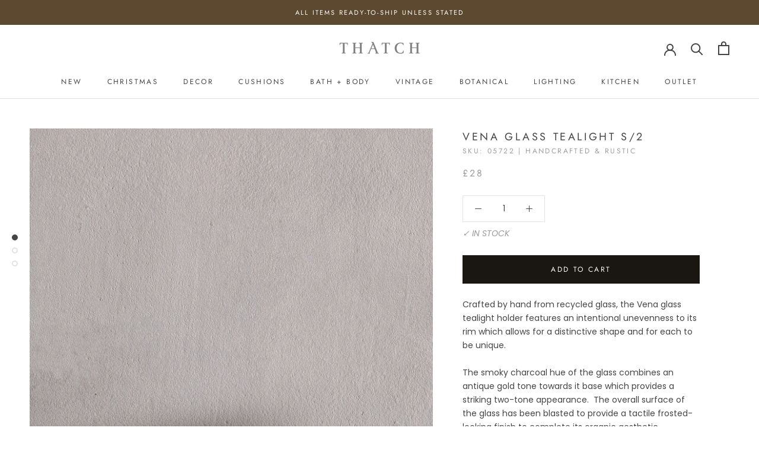

--- FILE ---
content_type: text/html; charset=utf-8
request_url: https://thatchliving.co/products/vena-janka-glass-tealights-set-charcoal
body_size: 31234
content:
<!doctype html>

<html class="no-js" lang="en">
  <head>
    <meta charset="utf-8"> 
    <meta http-equiv="X-UA-Compatible" content="IE=edge,chrome=1">
    <meta name="viewport" content="width=device-width, initial-scale=1.0, height=device-height, minimum-scale=1.0, maximum-scale=1.0">
    <meta name="theme-color" content="">

    <title>
      Vena Janka Glass Tealights Set Charcoal, Gold | Rustic Candle Holder Recyled Glass &ndash; THATCH
    </title><meta name="description" content="Janka Glass Tealights Charcoal Set Vena Nkuku Glass Tealight. The distinctive organic shape of our Vena tealights clearly illustrates the traditional methods used to create them. They’re crafted from recycled glass, which was washed and melted down before being shaped into a beautiful rustic design. The smoky charcoal hue of the glass is embellished with an antique gold/silver finish, creating a striking two-tone appearance. These tealights look stylish on your mantlepiece, side board or dining table - try arranging a mix of sizes to create an ambient display. Comes as a set of two Nkuku THATCH."><link rel="canonical" href="https://thatchliving.co/products/vena-janka-glass-tealights-set-charcoal"><link rel="shortcut icon" href="//thatchliving.co/cdn/shop/files/thatch_living_favicon1_96x.png?v=1614319433" type="image/png"><meta property="og:type" content="product">
  <meta property="og:title" content="Vena Glass Tealight S/2"><meta property="og:image" content="http://thatchliving.co/cdn/shop/files/Vena-Janka-Glass-Tealights-Charcoal-JT1301-t3a.jpg?v=1729376679">
    <meta property="og:image:secure_url" content="https://thatchliving.co/cdn/shop/files/Vena-Janka-Glass-Tealights-Charcoal-JT1301-t3a.jpg?v=1729376679">
    <meta property="og:image:width" content="1200">
    <meta property="og:image:height" content="1600"><meta property="product:price:amount" content="28.00">
  <meta property="product:price:currency" content="GBP"><meta property="og:description" content="Janka Glass Tealights Charcoal Set Vena Nkuku Glass Tealight. The distinctive organic shape of our Vena tealights clearly illustrates the traditional methods used to create them. They’re crafted from recycled glass, which was washed and melted down before being shaped into a beautiful rustic design. The smoky charcoal hue of the glass is embellished with an antique gold/silver finish, creating a striking two-tone appearance. These tealights look stylish on your mantlepiece, side board or dining table - try arranging a mix of sizes to create an ambient display. Comes as a set of two Nkuku THATCH."><meta property="og:url" content="https://thatchliving.co/products/vena-janka-glass-tealights-set-charcoal">
<meta property="og:site_name" content="THATCH"><meta name="twitter:card" content="summary"><meta name="twitter:title" content="Vena Glass Tealight S/2">
  <meta name="twitter:description" content="Crafted by hand from recycled glass, the Vena glass tealight holder features an intentional unevenness to its rim which allows for a distinctive shape and for each to be unique.The smoky charcoal hue of the glass combines an antique gold tone towards it base which provides a striking two-tone appearance.  The overall surface of the glass has been blasted to provide a tactile frosted-looking finish to complete its organic aesthetic.Sold as a set of two.



SKU:

05722


Dimensions:Material:Colour:Quantity:Care:

H 4cm x Diam. 8cm H 4cm x Diam. 10cmGlassCharcoalSet of 2Dust with a soft dry cloth.Do not wash or use abrasive cleaners.Never leave a burning candle unattended



">
  <meta name="twitter:image" content="https://thatchliving.co/cdn/shop/files/Vena-Janka-Glass-Tealights-Charcoal-JT1301-t3a_600x600_crop_center.jpg?v=1729376679">

    <script>window.performance && window.performance.mark && window.performance.mark('shopify.content_for_header.start');</script><meta name="google-site-verification" content="dhhKyyBeBf95F8yNd5M1II3PMfdAb05veU7PSXvH1p4">
<meta id="shopify-digital-wallet" name="shopify-digital-wallet" content="/44751847588/digital_wallets/dialog">
<meta name="shopify-checkout-api-token" content="d5b87b65f85bb472a0537278e968299a">
<meta id="in-context-paypal-metadata" data-shop-id="44751847588" data-venmo-supported="false" data-environment="production" data-locale="en_US" data-paypal-v4="true" data-currency="GBP">
<link rel="alternate" type="application/json+oembed" href="https://thatchliving.co/products/vena-janka-glass-tealights-set-charcoal.oembed">
<script async="async" src="/checkouts/internal/preloads.js?locale=en-GB"></script>
<link rel="preconnect" href="https://shop.app" crossorigin="anonymous">
<script async="async" src="https://shop.app/checkouts/internal/preloads.js?locale=en-GB&shop_id=44751847588" crossorigin="anonymous"></script>
<script id="apple-pay-shop-capabilities" type="application/json">{"shopId":44751847588,"countryCode":"GB","currencyCode":"GBP","merchantCapabilities":["supports3DS"],"merchantId":"gid:\/\/shopify\/Shop\/44751847588","merchantName":"THATCH","requiredBillingContactFields":["postalAddress","email","phone"],"requiredShippingContactFields":["postalAddress","email","phone"],"shippingType":"shipping","supportedNetworks":["visa","maestro","masterCard","amex","discover","elo"],"total":{"type":"pending","label":"THATCH","amount":"1.00"},"shopifyPaymentsEnabled":true,"supportsSubscriptions":true}</script>
<script id="shopify-features" type="application/json">{"accessToken":"d5b87b65f85bb472a0537278e968299a","betas":["rich-media-storefront-analytics"],"domain":"thatchliving.co","predictiveSearch":true,"shopId":44751847588,"locale":"en"}</script>
<script>var Shopify = Shopify || {};
Shopify.shop = "thatchliving.myshopify.com";
Shopify.locale = "en";
Shopify.currency = {"active":"GBP","rate":"1.0"};
Shopify.country = "GB";
Shopify.theme = {"name":"FaCoffee v1.0","id":106957602980,"schema_name":"Prestige","schema_version":"4.8.2","theme_store_id":855,"role":"main"};
Shopify.theme.handle = "null";
Shopify.theme.style = {"id":null,"handle":null};
Shopify.cdnHost = "thatchliving.co/cdn";
Shopify.routes = Shopify.routes || {};
Shopify.routes.root = "/";</script>
<script type="module">!function(o){(o.Shopify=o.Shopify||{}).modules=!0}(window);</script>
<script>!function(o){function n(){var o=[];function n(){o.push(Array.prototype.slice.apply(arguments))}return n.q=o,n}var t=o.Shopify=o.Shopify||{};t.loadFeatures=n(),t.autoloadFeatures=n()}(window);</script>
<script>
  window.ShopifyPay = window.ShopifyPay || {};
  window.ShopifyPay.apiHost = "shop.app\/pay";
  window.ShopifyPay.redirectState = null;
</script>
<script id="shop-js-analytics" type="application/json">{"pageType":"product"}</script>
<script defer="defer" async type="module" src="//thatchliving.co/cdn/shopifycloud/shop-js/modules/v2/client.init-shop-cart-sync_C5BV16lS.en.esm.js"></script>
<script defer="defer" async type="module" src="//thatchliving.co/cdn/shopifycloud/shop-js/modules/v2/chunk.common_CygWptCX.esm.js"></script>
<script type="module">
  await import("//thatchliving.co/cdn/shopifycloud/shop-js/modules/v2/client.init-shop-cart-sync_C5BV16lS.en.esm.js");
await import("//thatchliving.co/cdn/shopifycloud/shop-js/modules/v2/chunk.common_CygWptCX.esm.js");

  window.Shopify.SignInWithShop?.initShopCartSync?.({"fedCMEnabled":true,"windoidEnabled":true});

</script>
<script>
  window.Shopify = window.Shopify || {};
  if (!window.Shopify.featureAssets) window.Shopify.featureAssets = {};
  window.Shopify.featureAssets['shop-js'] = {"shop-cart-sync":["modules/v2/client.shop-cart-sync_ZFArdW7E.en.esm.js","modules/v2/chunk.common_CygWptCX.esm.js"],"init-fed-cm":["modules/v2/client.init-fed-cm_CmiC4vf6.en.esm.js","modules/v2/chunk.common_CygWptCX.esm.js"],"shop-button":["modules/v2/client.shop-button_tlx5R9nI.en.esm.js","modules/v2/chunk.common_CygWptCX.esm.js"],"shop-cash-offers":["modules/v2/client.shop-cash-offers_DOA2yAJr.en.esm.js","modules/v2/chunk.common_CygWptCX.esm.js","modules/v2/chunk.modal_D71HUcav.esm.js"],"init-windoid":["modules/v2/client.init-windoid_sURxWdc1.en.esm.js","modules/v2/chunk.common_CygWptCX.esm.js"],"shop-toast-manager":["modules/v2/client.shop-toast-manager_ClPi3nE9.en.esm.js","modules/v2/chunk.common_CygWptCX.esm.js"],"init-shop-email-lookup-coordinator":["modules/v2/client.init-shop-email-lookup-coordinator_B8hsDcYM.en.esm.js","modules/v2/chunk.common_CygWptCX.esm.js"],"init-shop-cart-sync":["modules/v2/client.init-shop-cart-sync_C5BV16lS.en.esm.js","modules/v2/chunk.common_CygWptCX.esm.js"],"avatar":["modules/v2/client.avatar_BTnouDA3.en.esm.js"],"pay-button":["modules/v2/client.pay-button_FdsNuTd3.en.esm.js","modules/v2/chunk.common_CygWptCX.esm.js"],"init-customer-accounts":["modules/v2/client.init-customer-accounts_DxDtT_ad.en.esm.js","modules/v2/client.shop-login-button_C5VAVYt1.en.esm.js","modules/v2/chunk.common_CygWptCX.esm.js","modules/v2/chunk.modal_D71HUcav.esm.js"],"init-shop-for-new-customer-accounts":["modules/v2/client.init-shop-for-new-customer-accounts_ChsxoAhi.en.esm.js","modules/v2/client.shop-login-button_C5VAVYt1.en.esm.js","modules/v2/chunk.common_CygWptCX.esm.js","modules/v2/chunk.modal_D71HUcav.esm.js"],"shop-login-button":["modules/v2/client.shop-login-button_C5VAVYt1.en.esm.js","modules/v2/chunk.common_CygWptCX.esm.js","modules/v2/chunk.modal_D71HUcav.esm.js"],"init-customer-accounts-sign-up":["modules/v2/client.init-customer-accounts-sign-up_CPSyQ0Tj.en.esm.js","modules/v2/client.shop-login-button_C5VAVYt1.en.esm.js","modules/v2/chunk.common_CygWptCX.esm.js","modules/v2/chunk.modal_D71HUcav.esm.js"],"shop-follow-button":["modules/v2/client.shop-follow-button_Cva4Ekp9.en.esm.js","modules/v2/chunk.common_CygWptCX.esm.js","modules/v2/chunk.modal_D71HUcav.esm.js"],"checkout-modal":["modules/v2/client.checkout-modal_BPM8l0SH.en.esm.js","modules/v2/chunk.common_CygWptCX.esm.js","modules/v2/chunk.modal_D71HUcav.esm.js"],"lead-capture":["modules/v2/client.lead-capture_Bi8yE_yS.en.esm.js","modules/v2/chunk.common_CygWptCX.esm.js","modules/v2/chunk.modal_D71HUcav.esm.js"],"shop-login":["modules/v2/client.shop-login_D6lNrXab.en.esm.js","modules/v2/chunk.common_CygWptCX.esm.js","modules/v2/chunk.modal_D71HUcav.esm.js"],"payment-terms":["modules/v2/client.payment-terms_CZxnsJam.en.esm.js","modules/v2/chunk.common_CygWptCX.esm.js","modules/v2/chunk.modal_D71HUcav.esm.js"]};
</script>
<script id="__st">var __st={"a":44751847588,"offset":0,"reqid":"0c53ac34-d62e-4beb-98f4-80b9424a81d1-1768773449","pageurl":"thatchliving.co\/products\/vena-janka-glass-tealights-set-charcoal","u":"b1d9e79c4b96","p":"product","rtyp":"product","rid":7815962689754};</script>
<script>window.ShopifyPaypalV4VisibilityTracking = true;</script>
<script id="captcha-bootstrap">!function(){'use strict';const t='contact',e='account',n='new_comment',o=[[t,t],['blogs',n],['comments',n],[t,'customer']],c=[[e,'customer_login'],[e,'guest_login'],[e,'recover_customer_password'],[e,'create_customer']],r=t=>t.map((([t,e])=>`form[action*='/${t}']:not([data-nocaptcha='true']) input[name='form_type'][value='${e}']`)).join(','),a=t=>()=>t?[...document.querySelectorAll(t)].map((t=>t.form)):[];function s(){const t=[...o],e=r(t);return a(e)}const i='password',u='form_key',d=['recaptcha-v3-token','g-recaptcha-response','h-captcha-response',i],f=()=>{try{return window.sessionStorage}catch{return}},m='__shopify_v',_=t=>t.elements[u];function p(t,e,n=!1){try{const o=window.sessionStorage,c=JSON.parse(o.getItem(e)),{data:r}=function(t){const{data:e,action:n}=t;return t[m]||n?{data:e,action:n}:{data:t,action:n}}(c);for(const[e,n]of Object.entries(r))t.elements[e]&&(t.elements[e].value=n);n&&o.removeItem(e)}catch(o){console.error('form repopulation failed',{error:o})}}const l='form_type',E='cptcha';function T(t){t.dataset[E]=!0}const w=window,h=w.document,L='Shopify',v='ce_forms',y='captcha';let A=!1;((t,e)=>{const n=(g='f06e6c50-85a8-45c8-87d0-21a2b65856fe',I='https://cdn.shopify.com/shopifycloud/storefront-forms-hcaptcha/ce_storefront_forms_captcha_hcaptcha.v1.5.2.iife.js',D={infoText:'Protected by hCaptcha',privacyText:'Privacy',termsText:'Terms'},(t,e,n)=>{const o=w[L][v],c=o.bindForm;if(c)return c(t,g,e,D).then(n);var r;o.q.push([[t,g,e,D],n]),r=I,A||(h.body.append(Object.assign(h.createElement('script'),{id:'captcha-provider',async:!0,src:r})),A=!0)});var g,I,D;w[L]=w[L]||{},w[L][v]=w[L][v]||{},w[L][v].q=[],w[L][y]=w[L][y]||{},w[L][y].protect=function(t,e){n(t,void 0,e),T(t)},Object.freeze(w[L][y]),function(t,e,n,w,h,L){const[v,y,A,g]=function(t,e,n){const i=e?o:[],u=t?c:[],d=[...i,...u],f=r(d),m=r(i),_=r(d.filter((([t,e])=>n.includes(e))));return[a(f),a(m),a(_),s()]}(w,h,L),I=t=>{const e=t.target;return e instanceof HTMLFormElement?e:e&&e.form},D=t=>v().includes(t);t.addEventListener('submit',(t=>{const e=I(t);if(!e)return;const n=D(e)&&!e.dataset.hcaptchaBound&&!e.dataset.recaptchaBound,o=_(e),c=g().includes(e)&&(!o||!o.value);(n||c)&&t.preventDefault(),c&&!n&&(function(t){try{if(!f())return;!function(t){const e=f();if(!e)return;const n=_(t);if(!n)return;const o=n.value;o&&e.removeItem(o)}(t);const e=Array.from(Array(32),(()=>Math.random().toString(36)[2])).join('');!function(t,e){_(t)||t.append(Object.assign(document.createElement('input'),{type:'hidden',name:u})),t.elements[u].value=e}(t,e),function(t,e){const n=f();if(!n)return;const o=[...t.querySelectorAll(`input[type='${i}']`)].map((({name:t})=>t)),c=[...d,...o],r={};for(const[a,s]of new FormData(t).entries())c.includes(a)||(r[a]=s);n.setItem(e,JSON.stringify({[m]:1,action:t.action,data:r}))}(t,e)}catch(e){console.error('failed to persist form',e)}}(e),e.submit())}));const S=(t,e)=>{t&&!t.dataset[E]&&(n(t,e.some((e=>e===t))),T(t))};for(const o of['focusin','change'])t.addEventListener(o,(t=>{const e=I(t);D(e)&&S(e,y())}));const B=e.get('form_key'),M=e.get(l),P=B&&M;t.addEventListener('DOMContentLoaded',(()=>{const t=y();if(P)for(const e of t)e.elements[l].value===M&&p(e,B);[...new Set([...A(),...v().filter((t=>'true'===t.dataset.shopifyCaptcha))])].forEach((e=>S(e,t)))}))}(h,new URLSearchParams(w.location.search),n,t,e,['guest_login'])})(!0,!0)}();</script>
<script integrity="sha256-4kQ18oKyAcykRKYeNunJcIwy7WH5gtpwJnB7kiuLZ1E=" data-source-attribution="shopify.loadfeatures" defer="defer" src="//thatchliving.co/cdn/shopifycloud/storefront/assets/storefront/load_feature-a0a9edcb.js" crossorigin="anonymous"></script>
<script crossorigin="anonymous" defer="defer" src="//thatchliving.co/cdn/shopifycloud/storefront/assets/shopify_pay/storefront-65b4c6d7.js?v=20250812"></script>
<script data-source-attribution="shopify.dynamic_checkout.dynamic.init">var Shopify=Shopify||{};Shopify.PaymentButton=Shopify.PaymentButton||{isStorefrontPortableWallets:!0,init:function(){window.Shopify.PaymentButton.init=function(){};var t=document.createElement("script");t.src="https://thatchliving.co/cdn/shopifycloud/portable-wallets/latest/portable-wallets.en.js",t.type="module",document.head.appendChild(t)}};
</script>
<script data-source-attribution="shopify.dynamic_checkout.buyer_consent">
  function portableWalletsHideBuyerConsent(e){var t=document.getElementById("shopify-buyer-consent"),n=document.getElementById("shopify-subscription-policy-button");t&&n&&(t.classList.add("hidden"),t.setAttribute("aria-hidden","true"),n.removeEventListener("click",e))}function portableWalletsShowBuyerConsent(e){var t=document.getElementById("shopify-buyer-consent"),n=document.getElementById("shopify-subscription-policy-button");t&&n&&(t.classList.remove("hidden"),t.removeAttribute("aria-hidden"),n.addEventListener("click",e))}window.Shopify?.PaymentButton&&(window.Shopify.PaymentButton.hideBuyerConsent=portableWalletsHideBuyerConsent,window.Shopify.PaymentButton.showBuyerConsent=portableWalletsShowBuyerConsent);
</script>
<script data-source-attribution="shopify.dynamic_checkout.cart.bootstrap">document.addEventListener("DOMContentLoaded",(function(){function t(){return document.querySelector("shopify-accelerated-checkout-cart, shopify-accelerated-checkout")}if(t())Shopify.PaymentButton.init();else{new MutationObserver((function(e,n){t()&&(Shopify.PaymentButton.init(),n.disconnect())})).observe(document.body,{childList:!0,subtree:!0})}}));
</script>
<link id="shopify-accelerated-checkout-styles" rel="stylesheet" media="screen" href="https://thatchliving.co/cdn/shopifycloud/portable-wallets/latest/accelerated-checkout-backwards-compat.css" crossorigin="anonymous">
<style id="shopify-accelerated-checkout-cart">
        #shopify-buyer-consent {
  margin-top: 1em;
  display: inline-block;
  width: 100%;
}

#shopify-buyer-consent.hidden {
  display: none;
}

#shopify-subscription-policy-button {
  background: none;
  border: none;
  padding: 0;
  text-decoration: underline;
  font-size: inherit;
  cursor: pointer;
}

#shopify-subscription-policy-button::before {
  box-shadow: none;
}

      </style>

<script>window.performance && window.performance.mark && window.performance.mark('shopify.content_for_header.end');</script>

    <link rel="stylesheet" href="//thatchliving.co/cdn/shop/t/2/assets/theme.scss.css?v=50017258814058465501764281980">

    <script>
      // This allows to expose several variables to the global scope, to be used in scripts
      window.theme = {
        pageType: "product",
        moneyFormat: "£{{amount}}",
        moneyWithCurrencyFormat: "£{{amount}} GBP",
        productImageSize: "natural",
        searchMode: "product",
        showPageTransition: false,
        showElementStaggering: false,
        showImageZooming: false
      };

      window.routes = {
        rootUrl: "\/",
        cartUrl: "\/cart",
        cartAddUrl: "\/cart\/add",
        cartChangeUrl: "\/cart\/change",
        searchUrl: "\/search",
        productRecommendationsUrl: "\/recommendations\/products"
      };

      window.languages = {
        cartAddNote: "Add Order Note",
        cartEditNote: "Edit Order Note",
        productImageLoadingError: "This image could not be loaded. Please try to reload the page.",
        productFormAddToCart: "Add to cart",
        productFormUnavailable: "Unavailable",
        productFormSoldOut: "Sold Out",
        shippingEstimatorOneResult: "1 option available:",
        shippingEstimatorMoreResults: "{{count}} options available:",
        shippingEstimatorNoResults: "No shipping could be found"
      };

      window.lazySizesConfig = {
        loadHidden: false,
        hFac: 0.5,
        expFactor: 2,
        ricTimeout: 150,
        lazyClass: 'Image--lazyLoad',
        loadingClass: 'Image--lazyLoading',
        loadedClass: 'Image--lazyLoaded'
      };

      document.documentElement.className = document.documentElement.className.replace('no-js', 'js');
      document.documentElement.style.setProperty('--window-height', window.innerHeight + 'px');

      // We do a quick detection of some features (we could use Modernizr but for so little...)
      (function() {
        document.documentElement.className += ((window.CSS && window.CSS.supports('(position: sticky) or (position: -webkit-sticky)')) ? ' supports-sticky' : ' no-supports-sticky');
        document.documentElement.className += (window.matchMedia('(-moz-touch-enabled: 1), (hover: none)')).matches ? ' no-supports-hover' : ' supports-hover';
      }());
    </script>

    <script src="//thatchliving.co/cdn/shop/t/2/assets/lazysizes.min.js?v=174358363404432586981596490967" async></script><script src="https://polyfill-fastly.net/v3/polyfill.min.js?unknown=polyfill&features=fetch,Element.prototype.closest,Element.prototype.remove,Element.prototype.classList,Array.prototype.includes,Array.prototype.fill,Object.assign,CustomEvent,IntersectionObserver,IntersectionObserverEntry,URL" defer></script>
    <script src="//thatchliving.co/cdn/shop/t/2/assets/libs.min.js?v=26178543184394469741596490967" defer></script>
    <script src="//thatchliving.co/cdn/shop/t/2/assets/theme.min.js?v=32957485377423529921596490971" defer></script>
    <script src="//thatchliving.co/cdn/shop/t/2/assets/custom.js?v=183944157590872491501596490968" defer></script>

    <script>
      (function () {
        window.onpageshow = function() {
          if (window.theme.showPageTransition) {
            var pageTransition = document.querySelector('.PageTransition');

            if (pageTransition) {
              pageTransition.style.visibility = 'visible';
              pageTransition.style.opacity = '0';
            }
          }

          // When the page is loaded from the cache, we have to reload the cart content
          document.documentElement.dispatchEvent(new CustomEvent('cart:refresh', {
            bubbles: true
          }));
        };
      })();
    </script>

    
  <script type="application/ld+json">
  {
    "@context": "http://schema.org",
    "@type": "Product",
    "offers": [{
          "@type": "Offer",
          "name": "Default Title",
          "availability":"https://schema.org/InStock",
          "price": 28.0,
          "priceCurrency": "GBP",
          "priceValidUntil": "2026-01-28","sku": "05722 | Handcrafted \u0026 Rustic","url": "/products/vena-janka-glass-tealights-set-charcoal/products/vena-janka-glass-tealights-set-charcoal?variant=43363314401498"
        }
],
      "gtin13": "5055672415152",
      "productId": "5055672415152",
    "brand": {
      "name": "THATCH"
    },
    "name": "Vena Glass Tealight S\/2",
    "description": "Crafted by hand from recycled glass, the Vena glass tealight holder features an intentional unevenness to its rim which allows for a distinctive shape and for each to be unique.The smoky charcoal hue of the glass combines an antique gold tone towards it base which provides a striking two-tone appearance.  The overall surface of the glass has been blasted to provide a tactile frosted-looking finish to complete its organic aesthetic.Sold as a set of two.\n\n\n\nSKU:\n\n05722\n\n\nDimensions:Material:Colour:Quantity:Care:\n\nH 4cm x Diam. 8cm H 4cm x Diam. 10cmGlassCharcoalSet of 2Dust with a soft dry cloth.Do not wash or use abrasive cleaners.Never leave a burning candle unattended\n\n\n\n",
    "category": "Candle Holders",
    "url": "/products/vena-janka-glass-tealights-set-charcoal/products/vena-janka-glass-tealights-set-charcoal",
    "sku": "05722 | Handcrafted \u0026 Rustic",
    "image": {
      "@type": "ImageObject",
      "url": "https://thatchliving.co/cdn/shop/files/Vena-Janka-Glass-Tealights-Charcoal-JT1301-t3a_1024x.jpg?v=1729376679",
      "image": "https://thatchliving.co/cdn/shop/files/Vena-Janka-Glass-Tealights-Charcoal-JT1301-t3a_1024x.jpg?v=1729376679",
      "name": "Vena Glass Tealight S\/2",
      "width": "1024",
      "height": "1024"
    }
  }
  </script>



  <script type="application/ld+json">
  {
    "@context": "http://schema.org",
    "@type": "BreadcrumbList",
  "itemListElement": [{
      "@type": "ListItem",
      "position": 1,
      "name": "Translation missing: en.general.breadcrumb.home",
      "item": "https://thatchliving.co"
    },{
          "@type": "ListItem",
          "position": 2,
          "name": "Vena Glass Tealight S\/2",
          "item": "https://thatchliving.co/products/vena-janka-glass-tealights-set-charcoal"
        }]
  }
  </script>

  <link href="https://monorail-edge.shopifysvc.com" rel="dns-prefetch">
<script>(function(){if ("sendBeacon" in navigator && "performance" in window) {try {var session_token_from_headers = performance.getEntriesByType('navigation')[0].serverTiming.find(x => x.name == '_s').description;} catch {var session_token_from_headers = undefined;}var session_cookie_matches = document.cookie.match(/_shopify_s=([^;]*)/);var session_token_from_cookie = session_cookie_matches && session_cookie_matches.length === 2 ? session_cookie_matches[1] : "";var session_token = session_token_from_headers || session_token_from_cookie || "";function handle_abandonment_event(e) {var entries = performance.getEntries().filter(function(entry) {return /monorail-edge.shopifysvc.com/.test(entry.name);});if (!window.abandonment_tracked && entries.length === 0) {window.abandonment_tracked = true;var currentMs = Date.now();var navigation_start = performance.timing.navigationStart;var payload = {shop_id: 44751847588,url: window.location.href,navigation_start,duration: currentMs - navigation_start,session_token,page_type: "product"};window.navigator.sendBeacon("https://monorail-edge.shopifysvc.com/v1/produce", JSON.stringify({schema_id: "online_store_buyer_site_abandonment/1.1",payload: payload,metadata: {event_created_at_ms: currentMs,event_sent_at_ms: currentMs}}));}}window.addEventListener('pagehide', handle_abandonment_event);}}());</script>
<script id="web-pixels-manager-setup">(function e(e,d,r,n,o){if(void 0===o&&(o={}),!Boolean(null===(a=null===(i=window.Shopify)||void 0===i?void 0:i.analytics)||void 0===a?void 0:a.replayQueue)){var i,a;window.Shopify=window.Shopify||{};var t=window.Shopify;t.analytics=t.analytics||{};var s=t.analytics;s.replayQueue=[],s.publish=function(e,d,r){return s.replayQueue.push([e,d,r]),!0};try{self.performance.mark("wpm:start")}catch(e){}var l=function(){var e={modern:/Edge?\/(1{2}[4-9]|1[2-9]\d|[2-9]\d{2}|\d{4,})\.\d+(\.\d+|)|Firefox\/(1{2}[4-9]|1[2-9]\d|[2-9]\d{2}|\d{4,})\.\d+(\.\d+|)|Chrom(ium|e)\/(9{2}|\d{3,})\.\d+(\.\d+|)|(Maci|X1{2}).+ Version\/(15\.\d+|(1[6-9]|[2-9]\d|\d{3,})\.\d+)([,.]\d+|)( \(\w+\)|)( Mobile\/\w+|) Safari\/|Chrome.+OPR\/(9{2}|\d{3,})\.\d+\.\d+|(CPU[ +]OS|iPhone[ +]OS|CPU[ +]iPhone|CPU IPhone OS|CPU iPad OS)[ +]+(15[._]\d+|(1[6-9]|[2-9]\d|\d{3,})[._]\d+)([._]\d+|)|Android:?[ /-](13[3-9]|1[4-9]\d|[2-9]\d{2}|\d{4,})(\.\d+|)(\.\d+|)|Android.+Firefox\/(13[5-9]|1[4-9]\d|[2-9]\d{2}|\d{4,})\.\d+(\.\d+|)|Android.+Chrom(ium|e)\/(13[3-9]|1[4-9]\d|[2-9]\d{2}|\d{4,})\.\d+(\.\d+|)|SamsungBrowser\/([2-9]\d|\d{3,})\.\d+/,legacy:/Edge?\/(1[6-9]|[2-9]\d|\d{3,})\.\d+(\.\d+|)|Firefox\/(5[4-9]|[6-9]\d|\d{3,})\.\d+(\.\d+|)|Chrom(ium|e)\/(5[1-9]|[6-9]\d|\d{3,})\.\d+(\.\d+|)([\d.]+$|.*Safari\/(?![\d.]+ Edge\/[\d.]+$))|(Maci|X1{2}).+ Version\/(10\.\d+|(1[1-9]|[2-9]\d|\d{3,})\.\d+)([,.]\d+|)( \(\w+\)|)( Mobile\/\w+|) Safari\/|Chrome.+OPR\/(3[89]|[4-9]\d|\d{3,})\.\d+\.\d+|(CPU[ +]OS|iPhone[ +]OS|CPU[ +]iPhone|CPU IPhone OS|CPU iPad OS)[ +]+(10[._]\d+|(1[1-9]|[2-9]\d|\d{3,})[._]\d+)([._]\d+|)|Android:?[ /-](13[3-9]|1[4-9]\d|[2-9]\d{2}|\d{4,})(\.\d+|)(\.\d+|)|Mobile Safari.+OPR\/([89]\d|\d{3,})\.\d+\.\d+|Android.+Firefox\/(13[5-9]|1[4-9]\d|[2-9]\d{2}|\d{4,})\.\d+(\.\d+|)|Android.+Chrom(ium|e)\/(13[3-9]|1[4-9]\d|[2-9]\d{2}|\d{4,})\.\d+(\.\d+|)|Android.+(UC? ?Browser|UCWEB|U3)[ /]?(15\.([5-9]|\d{2,})|(1[6-9]|[2-9]\d|\d{3,})\.\d+)\.\d+|SamsungBrowser\/(5\.\d+|([6-9]|\d{2,})\.\d+)|Android.+MQ{2}Browser\/(14(\.(9|\d{2,})|)|(1[5-9]|[2-9]\d|\d{3,})(\.\d+|))(\.\d+|)|K[Aa][Ii]OS\/(3\.\d+|([4-9]|\d{2,})\.\d+)(\.\d+|)/},d=e.modern,r=e.legacy,n=navigator.userAgent;return n.match(d)?"modern":n.match(r)?"legacy":"unknown"}(),u="modern"===l?"modern":"legacy",c=(null!=n?n:{modern:"",legacy:""})[u],f=function(e){return[e.baseUrl,"/wpm","/b",e.hashVersion,"modern"===e.buildTarget?"m":"l",".js"].join("")}({baseUrl:d,hashVersion:r,buildTarget:u}),m=function(e){var d=e.version,r=e.bundleTarget,n=e.surface,o=e.pageUrl,i=e.monorailEndpoint;return{emit:function(e){var a=e.status,t=e.errorMsg,s=(new Date).getTime(),l=JSON.stringify({metadata:{event_sent_at_ms:s},events:[{schema_id:"web_pixels_manager_load/3.1",payload:{version:d,bundle_target:r,page_url:o,status:a,surface:n,error_msg:t},metadata:{event_created_at_ms:s}}]});if(!i)return console&&console.warn&&console.warn("[Web Pixels Manager] No Monorail endpoint provided, skipping logging."),!1;try{return self.navigator.sendBeacon.bind(self.navigator)(i,l)}catch(e){}var u=new XMLHttpRequest;try{return u.open("POST",i,!0),u.setRequestHeader("Content-Type","text/plain"),u.send(l),!0}catch(e){return console&&console.warn&&console.warn("[Web Pixels Manager] Got an unhandled error while logging to Monorail."),!1}}}}({version:r,bundleTarget:l,surface:e.surface,pageUrl:self.location.href,monorailEndpoint:e.monorailEndpoint});try{o.browserTarget=l,function(e){var d=e.src,r=e.async,n=void 0===r||r,o=e.onload,i=e.onerror,a=e.sri,t=e.scriptDataAttributes,s=void 0===t?{}:t,l=document.createElement("script"),u=document.querySelector("head"),c=document.querySelector("body");if(l.async=n,l.src=d,a&&(l.integrity=a,l.crossOrigin="anonymous"),s)for(var f in s)if(Object.prototype.hasOwnProperty.call(s,f))try{l.dataset[f]=s[f]}catch(e){}if(o&&l.addEventListener("load",o),i&&l.addEventListener("error",i),u)u.appendChild(l);else{if(!c)throw new Error("Did not find a head or body element to append the script");c.appendChild(l)}}({src:f,async:!0,onload:function(){if(!function(){var e,d;return Boolean(null===(d=null===(e=window.Shopify)||void 0===e?void 0:e.analytics)||void 0===d?void 0:d.initialized)}()){var d=window.webPixelsManager.init(e)||void 0;if(d){var r=window.Shopify.analytics;r.replayQueue.forEach((function(e){var r=e[0],n=e[1],o=e[2];d.publishCustomEvent(r,n,o)})),r.replayQueue=[],r.publish=d.publishCustomEvent,r.visitor=d.visitor,r.initialized=!0}}},onerror:function(){return m.emit({status:"failed",errorMsg:"".concat(f," has failed to load")})},sri:function(e){var d=/^sha384-[A-Za-z0-9+/=]+$/;return"string"==typeof e&&d.test(e)}(c)?c:"",scriptDataAttributes:o}),m.emit({status:"loading"})}catch(e){m.emit({status:"failed",errorMsg:(null==e?void 0:e.message)||"Unknown error"})}}})({shopId: 44751847588,storefrontBaseUrl: "https://thatchliving.co",extensionsBaseUrl: "https://extensions.shopifycdn.com/cdn/shopifycloud/web-pixels-manager",monorailEndpoint: "https://monorail-edge.shopifysvc.com/unstable/produce_batch",surface: "storefront-renderer",enabledBetaFlags: ["2dca8a86"],webPixelsConfigList: [{"id":"914850174","configuration":"{\"config\":\"{\\\"google_tag_ids\\\":[\\\"GT-WVCK4S4\\\"],\\\"target_country\\\":\\\"GB\\\",\\\"gtag_events\\\":[{\\\"type\\\":\\\"view_item\\\",\\\"action_label\\\":\\\"MC-MEHC7VD8Q5\\\"},{\\\"type\\\":\\\"purchase\\\",\\\"action_label\\\":\\\"MC-MEHC7VD8Q5\\\"},{\\\"type\\\":\\\"page_view\\\",\\\"action_label\\\":\\\"MC-MEHC7VD8Q5\\\"}],\\\"enable_monitoring_mode\\\":false}\"}","eventPayloadVersion":"v1","runtimeContext":"OPEN","scriptVersion":"b2a88bafab3e21179ed38636efcd8a93","type":"APP","apiClientId":1780363,"privacyPurposes":[],"dataSharingAdjustments":{"protectedCustomerApprovalScopes":["read_customer_address","read_customer_email","read_customer_name","read_customer_personal_data","read_customer_phone"]}},{"id":"68714714","configuration":"{\"tagID\":\"2613172863772\"}","eventPayloadVersion":"v1","runtimeContext":"STRICT","scriptVersion":"18031546ee651571ed29edbe71a3550b","type":"APP","apiClientId":3009811,"privacyPurposes":["ANALYTICS","MARKETING","SALE_OF_DATA"],"dataSharingAdjustments":{"protectedCustomerApprovalScopes":["read_customer_address","read_customer_email","read_customer_name","read_customer_personal_data","read_customer_phone"]}},{"id":"185663870","eventPayloadVersion":"v1","runtimeContext":"LAX","scriptVersion":"1","type":"CUSTOM","privacyPurposes":["ANALYTICS"],"name":"Google Analytics tag (migrated)"},{"id":"shopify-app-pixel","configuration":"{}","eventPayloadVersion":"v1","runtimeContext":"STRICT","scriptVersion":"0450","apiClientId":"shopify-pixel","type":"APP","privacyPurposes":["ANALYTICS","MARKETING"]},{"id":"shopify-custom-pixel","eventPayloadVersion":"v1","runtimeContext":"LAX","scriptVersion":"0450","apiClientId":"shopify-pixel","type":"CUSTOM","privacyPurposes":["ANALYTICS","MARKETING"]}],isMerchantRequest: false,initData: {"shop":{"name":"THATCH","paymentSettings":{"currencyCode":"GBP"},"myshopifyDomain":"thatchliving.myshopify.com","countryCode":"GB","storefrontUrl":"https:\/\/thatchliving.co"},"customer":null,"cart":null,"checkout":null,"productVariants":[{"price":{"amount":28.0,"currencyCode":"GBP"},"product":{"title":"Vena Glass Tealight S\/2","vendor":"THATCH","id":"7815962689754","untranslatedTitle":"Vena Glass Tealight S\/2","url":"\/products\/vena-janka-glass-tealights-set-charcoal","type":"Candle Holders"},"id":"43363314401498","image":{"src":"\/\/thatchliving.co\/cdn\/shop\/files\/Vena-Janka-Glass-Tealights-Charcoal-JT1301-t3a.jpg?v=1729376679"},"sku":"05722 | Handcrafted \u0026 Rustic","title":"Default Title","untranslatedTitle":"Default Title"}],"purchasingCompany":null},},"https://thatchliving.co/cdn","fcfee988w5aeb613cpc8e4bc33m6693e112",{"modern":"","legacy":""},{"shopId":"44751847588","storefrontBaseUrl":"https:\/\/thatchliving.co","extensionBaseUrl":"https:\/\/extensions.shopifycdn.com\/cdn\/shopifycloud\/web-pixels-manager","surface":"storefront-renderer","enabledBetaFlags":"[\"2dca8a86\"]","isMerchantRequest":"false","hashVersion":"fcfee988w5aeb613cpc8e4bc33m6693e112","publish":"custom","events":"[[\"page_viewed\",{}],[\"product_viewed\",{\"productVariant\":{\"price\":{\"amount\":28.0,\"currencyCode\":\"GBP\"},\"product\":{\"title\":\"Vena Glass Tealight S\/2\",\"vendor\":\"THATCH\",\"id\":\"7815962689754\",\"untranslatedTitle\":\"Vena Glass Tealight S\/2\",\"url\":\"\/products\/vena-janka-glass-tealights-set-charcoal\",\"type\":\"Candle Holders\"},\"id\":\"43363314401498\",\"image\":{\"src\":\"\/\/thatchliving.co\/cdn\/shop\/files\/Vena-Janka-Glass-Tealights-Charcoal-JT1301-t3a.jpg?v=1729376679\"},\"sku\":\"05722 | Handcrafted \u0026 Rustic\",\"title\":\"Default Title\",\"untranslatedTitle\":\"Default Title\"}}]]"});</script><script>
  window.ShopifyAnalytics = window.ShopifyAnalytics || {};
  window.ShopifyAnalytics.meta = window.ShopifyAnalytics.meta || {};
  window.ShopifyAnalytics.meta.currency = 'GBP';
  var meta = {"product":{"id":7815962689754,"gid":"gid:\/\/shopify\/Product\/7815962689754","vendor":"THATCH","type":"Candle Holders","handle":"vena-janka-glass-tealights-set-charcoal","variants":[{"id":43363314401498,"price":2800,"name":"Vena Glass Tealight S\/2","public_title":null,"sku":"05722 | Handcrafted \u0026 Rustic"}],"remote":false},"page":{"pageType":"product","resourceType":"product","resourceId":7815962689754,"requestId":"0c53ac34-d62e-4beb-98f4-80b9424a81d1-1768773449"}};
  for (var attr in meta) {
    window.ShopifyAnalytics.meta[attr] = meta[attr];
  }
</script>
<script class="analytics">
  (function () {
    var customDocumentWrite = function(content) {
      var jquery = null;

      if (window.jQuery) {
        jquery = window.jQuery;
      } else if (window.Checkout && window.Checkout.$) {
        jquery = window.Checkout.$;
      }

      if (jquery) {
        jquery('body').append(content);
      }
    };

    var hasLoggedConversion = function(token) {
      if (token) {
        return document.cookie.indexOf('loggedConversion=' + token) !== -1;
      }
      return false;
    }

    var setCookieIfConversion = function(token) {
      if (token) {
        var twoMonthsFromNow = new Date(Date.now());
        twoMonthsFromNow.setMonth(twoMonthsFromNow.getMonth() + 2);

        document.cookie = 'loggedConversion=' + token + '; expires=' + twoMonthsFromNow;
      }
    }

    var trekkie = window.ShopifyAnalytics.lib = window.trekkie = window.trekkie || [];
    if (trekkie.integrations) {
      return;
    }
    trekkie.methods = [
      'identify',
      'page',
      'ready',
      'track',
      'trackForm',
      'trackLink'
    ];
    trekkie.factory = function(method) {
      return function() {
        var args = Array.prototype.slice.call(arguments);
        args.unshift(method);
        trekkie.push(args);
        return trekkie;
      };
    };
    for (var i = 0; i < trekkie.methods.length; i++) {
      var key = trekkie.methods[i];
      trekkie[key] = trekkie.factory(key);
    }
    trekkie.load = function(config) {
      trekkie.config = config || {};
      trekkie.config.initialDocumentCookie = document.cookie;
      var first = document.getElementsByTagName('script')[0];
      var script = document.createElement('script');
      script.type = 'text/javascript';
      script.onerror = function(e) {
        var scriptFallback = document.createElement('script');
        scriptFallback.type = 'text/javascript';
        scriptFallback.onerror = function(error) {
                var Monorail = {
      produce: function produce(monorailDomain, schemaId, payload) {
        var currentMs = new Date().getTime();
        var event = {
          schema_id: schemaId,
          payload: payload,
          metadata: {
            event_created_at_ms: currentMs,
            event_sent_at_ms: currentMs
          }
        };
        return Monorail.sendRequest("https://" + monorailDomain + "/v1/produce", JSON.stringify(event));
      },
      sendRequest: function sendRequest(endpointUrl, payload) {
        // Try the sendBeacon API
        if (window && window.navigator && typeof window.navigator.sendBeacon === 'function' && typeof window.Blob === 'function' && !Monorail.isIos12()) {
          var blobData = new window.Blob([payload], {
            type: 'text/plain'
          });

          if (window.navigator.sendBeacon(endpointUrl, blobData)) {
            return true;
          } // sendBeacon was not successful

        } // XHR beacon

        var xhr = new XMLHttpRequest();

        try {
          xhr.open('POST', endpointUrl);
          xhr.setRequestHeader('Content-Type', 'text/plain');
          xhr.send(payload);
        } catch (e) {
          console.log(e);
        }

        return false;
      },
      isIos12: function isIos12() {
        return window.navigator.userAgent.lastIndexOf('iPhone; CPU iPhone OS 12_') !== -1 || window.navigator.userAgent.lastIndexOf('iPad; CPU OS 12_') !== -1;
      }
    };
    Monorail.produce('monorail-edge.shopifysvc.com',
      'trekkie_storefront_load_errors/1.1',
      {shop_id: 44751847588,
      theme_id: 106957602980,
      app_name: "storefront",
      context_url: window.location.href,
      source_url: "//thatchliving.co/cdn/s/trekkie.storefront.cd680fe47e6c39ca5d5df5f0a32d569bc48c0f27.min.js"});

        };
        scriptFallback.async = true;
        scriptFallback.src = '//thatchliving.co/cdn/s/trekkie.storefront.cd680fe47e6c39ca5d5df5f0a32d569bc48c0f27.min.js';
        first.parentNode.insertBefore(scriptFallback, first);
      };
      script.async = true;
      script.src = '//thatchliving.co/cdn/s/trekkie.storefront.cd680fe47e6c39ca5d5df5f0a32d569bc48c0f27.min.js';
      first.parentNode.insertBefore(script, first);
    };
    trekkie.load(
      {"Trekkie":{"appName":"storefront","development":false,"defaultAttributes":{"shopId":44751847588,"isMerchantRequest":null,"themeId":106957602980,"themeCityHash":"3284317295106657618","contentLanguage":"en","currency":"GBP","eventMetadataId":"19041568-8adc-4a69-9205-5aadfef19b7e"},"isServerSideCookieWritingEnabled":true,"monorailRegion":"shop_domain","enabledBetaFlags":["65f19447"]},"Session Attribution":{},"S2S":{"facebookCapiEnabled":false,"source":"trekkie-storefront-renderer","apiClientId":580111}}
    );

    var loaded = false;
    trekkie.ready(function() {
      if (loaded) return;
      loaded = true;

      window.ShopifyAnalytics.lib = window.trekkie;

      var originalDocumentWrite = document.write;
      document.write = customDocumentWrite;
      try { window.ShopifyAnalytics.merchantGoogleAnalytics.call(this); } catch(error) {};
      document.write = originalDocumentWrite;

      window.ShopifyAnalytics.lib.page(null,{"pageType":"product","resourceType":"product","resourceId":7815962689754,"requestId":"0c53ac34-d62e-4beb-98f4-80b9424a81d1-1768773449","shopifyEmitted":true});

      var match = window.location.pathname.match(/checkouts\/(.+)\/(thank_you|post_purchase)/)
      var token = match? match[1]: undefined;
      if (!hasLoggedConversion(token)) {
        setCookieIfConversion(token);
        window.ShopifyAnalytics.lib.track("Viewed Product",{"currency":"GBP","variantId":43363314401498,"productId":7815962689754,"productGid":"gid:\/\/shopify\/Product\/7815962689754","name":"Vena Glass Tealight S\/2","price":"28.00","sku":"05722 | Handcrafted \u0026 Rustic","brand":"THATCH","variant":null,"category":"Candle Holders","nonInteraction":true,"remote":false},undefined,undefined,{"shopifyEmitted":true});
      window.ShopifyAnalytics.lib.track("monorail:\/\/trekkie_storefront_viewed_product\/1.1",{"currency":"GBP","variantId":43363314401498,"productId":7815962689754,"productGid":"gid:\/\/shopify\/Product\/7815962689754","name":"Vena Glass Tealight S\/2","price":"28.00","sku":"05722 | Handcrafted \u0026 Rustic","brand":"THATCH","variant":null,"category":"Candle Holders","nonInteraction":true,"remote":false,"referer":"https:\/\/thatchliving.co\/products\/vena-janka-glass-tealights-set-charcoal"});
      }
    });


        var eventsListenerScript = document.createElement('script');
        eventsListenerScript.async = true;
        eventsListenerScript.src = "//thatchliving.co/cdn/shopifycloud/storefront/assets/shop_events_listener-3da45d37.js";
        document.getElementsByTagName('head')[0].appendChild(eventsListenerScript);

})();</script>
  <script>
  if (!window.ga || (window.ga && typeof window.ga !== 'function')) {
    window.ga = function ga() {
      (window.ga.q = window.ga.q || []).push(arguments);
      if (window.Shopify && window.Shopify.analytics && typeof window.Shopify.analytics.publish === 'function') {
        window.Shopify.analytics.publish("ga_stub_called", {}, {sendTo: "google_osp_migration"});
      }
      console.error("Shopify's Google Analytics stub called with:", Array.from(arguments), "\nSee https://help.shopify.com/manual/promoting-marketing/pixels/pixel-migration#google for more information.");
    };
    if (window.Shopify && window.Shopify.analytics && typeof window.Shopify.analytics.publish === 'function') {
      window.Shopify.analytics.publish("ga_stub_initialized", {}, {sendTo: "google_osp_migration"});
    }
  }
</script>
<script
  defer
  src="https://thatchliving.co/cdn/shopifycloud/perf-kit/shopify-perf-kit-3.0.4.min.js"
  data-application="storefront-renderer"
  data-shop-id="44751847588"
  data-render-region="gcp-us-east1"
  data-page-type="product"
  data-theme-instance-id="106957602980"
  data-theme-name="Prestige"
  data-theme-version="4.8.2"
  data-monorail-region="shop_domain"
  data-resource-timing-sampling-rate="10"
  data-shs="true"
  data-shs-beacon="true"
  data-shs-export-with-fetch="true"
  data-shs-logs-sample-rate="1"
  data-shs-beacon-endpoint="https://thatchliving.co/api/collect"
></script>
</head>

  <body class="prestige--v4  template-product">
    <a class="PageSkipLink u-visually-hidden" href="#main">Skip to content</a>
    <span class="LoadingBar"></span>
    <div class="PageOverlay"></div><div id="shopify-section-popup" class="shopify-section"></div>
    <div id="shopify-section-sidebar-menu" class="shopify-section"><section id="sidebar-menu" class="SidebarMenu Drawer Drawer--small Drawer--fromLeft" aria-hidden="true" data-section-id="sidebar-menu" data-section-type="sidebar-menu">
    <header class="Drawer__Header" data-drawer-animated-left>
      <button class="Drawer__Close Icon-Wrapper--clickable" data-action="close-drawer" data-drawer-id="sidebar-menu" aria-label="Close navigation"><svg class="Icon Icon--close" role="presentation" viewBox="0 0 16 14">
      <path d="M15 0L1 14m14 0L1 0" stroke="currentColor" fill="none" fill-rule="evenodd"></path>
    </svg></button>
    </header>

    <div class="Drawer__Content">
      <div class="Drawer__Main" data-drawer-animated-left data-scrollable>
        <div class="Drawer__Container">
          <nav class="SidebarMenu__Nav SidebarMenu__Nav--primary" aria-label="Sidebar navigation"><div class="Collapsible"><a href="/collections/all-new-arrivals" class="Collapsible__Button Heading Link Link--primary u-h6">New</a></div><div class="Collapsible"><a href="/collections/all-christmas" class="Collapsible__Button Heading Link Link--primary u-h6">Christmas</a></div><div class="Collapsible"><button class="Collapsible__Button Heading u-h6" data-action="toggle-collapsible" aria-expanded="false">Decor<span class="Collapsible__Plus"></span>
                  </button>

                  <div class="Collapsible__Inner">
                    <div class="Collapsible__Content"><div class="Collapsible"><button class="Collapsible__Button Heading Text--subdued Link--primary u-h7" data-action="toggle-collapsible" aria-expanded="false">DECOR<span class="Collapsible__Plus"></span>
                            </button>

                            <div class="Collapsible__Inner">
                              <div class="Collapsible__Content">
                                <ul class="Linklist Linklist--bordered Linklist--spacingLoose"><li class="Linklist__Item">
                                      <a href="/collections/all-decor" class="Text--subdued Link Link--primary">ALL DECOR</a>
                                    </li><li class="Linklist__Item">
                                      <a href="/collections/baskets-decor" class="Text--subdued Link Link--primary">BASKETS</a>
                                    </li><li class="Linklist__Item">
                                      <a href="/collections/bowls" class="Text--subdued Link Link--primary">BOWLS</a>
                                    </li><li class="Linklist__Item">
                                      <a href="/collections/dinner-candles-stubby-candles" class="Text--subdued Link Link--primary">CANDLES</a>
                                    </li><li class="Linklist__Item">
                                      <a href="/collections/candle-holders" class="Text--subdued Link Link--primary">CANDLE HOLDERS</a>
                                    </li><li class="Linklist__Item">
                                      <a href="/collections/decorative-objects" class="Text--subdued Link Link--primary">DECORATIVE OBJECTS</a>
                                    </li><li class="Linklist__Item">
                                      <a href="/collections/lanterns" class="Text--subdued Link Link--primary">LANTERNS</a>
                                    </li><li class="Linklist__Item">
                                      <a href="/collections/photo-frames" class="Text--subdued Link Link--primary">PHOTO FRAMES</a>
                                    </li><li class="Linklist__Item">
                                      <a href="/collections/reclaimed" class="Text--subdued Link Link--primary">VINTAGE &amp; RECLAIMED</a>
                                    </li><li class="Linklist__Item">
                                      <a href="/collections/trays" class="Text--subdued Link Link--primary">TRAYS</a>
                                    </li><li class="Linklist__Item">
                                      <a href="/collections/all-vases-decor" class="Text--subdued Link Link--primary">VASES</a>
                                    </li><li class="Linklist__Item">
                                      <a href="/collections/wall-art" class="Text--subdued Link Link--primary">WALL ART</a>
                                    </li></ul>
                              </div>
                            </div></div><div class="Collapsible"><button class="Collapsible__Button Heading Text--subdued Link--primary u-h7" data-action="toggle-collapsible" aria-expanded="false">VESSELS<span class="Collapsible__Plus"></span>
                            </button>

                            <div class="Collapsible__Inner">
                              <div class="Collapsible__Content">
                                <ul class="Linklist Linklist--bordered Linklist--spacingLoose"><li class="Linklist__Item">
                                      <a href="/collections/all-vases-vessels" class="Text--subdued Link Link--primary">ALL VESSELS</a>
                                    </li><li class="Linklist__Item">
                                      <a href="/collections/bud-vases" class="Text--subdued Link Link--primary">BUD VASES</a>
                                    </li><li class="Linklist__Item">
                                      <a href="/collections/ceramic-vases" class="Text--subdued Link Link--primary">CERAMIC VASES</a>
                                    </li><li class="Linklist__Item">
                                      <a href="/collections/glass-vases" class="Text--subdued Link Link--primary">GLASS VASES</a>
                                    </li><li class="Linklist__Item">
                                      <a href="/collections/jugs-pitchers" class="Text--subdued Link Link--primary">JUGS &amp; PITCHERS</a>
                                    </li><li class="Linklist__Item">
                                      <a href="/collections/pots-planters" class="Text--subdued Link Link--primary">POTS &amp; PLANTERS</a>
                                    </li><li class="Linklist__Item">
                                      <a href="/collections/reclaimed-vessels" class="Text--subdued Link Link--primary">VINTAGE &amp; RECLAIMED</a>
                                    </li></ul>
                              </div>
                            </div></div><div class="Collapsible"><button class="Collapsible__Button Heading Text--subdued Link--primary u-h7" data-action="toggle-collapsible" aria-expanded="false">SOFT FURNISHINGS<span class="Collapsible__Plus"></span>
                            </button>

                            <div class="Collapsible__Inner">
                              <div class="Collapsible__Content">
                                <ul class="Linklist Linklist--bordered Linklist--spacingLoose"><li class="Linklist__Item">
                                      <a href="/collections/all-soft-furnishings" class="Text--subdued Link Link--primary">ALL SOFT FURNISHINGS</a>
                                    </li><li class="Linklist__Item">
                                      <a href="/collections/cushions-peony-and-sage" class="Text--subdued Link Link--primary">CUSHIONS: PEONY &amp; SAGE</a>
                                    </li><li class="Linklist__Item">
                                      <a href="/collections/william-morris-cushions-tapestry-cushions" class="Text--subdued Link Link--primary">CUSHIONS: TAPESTRY &amp; VELVET</a>
                                    </li><li class="Linklist__Item">
                                      <a href="/collections/sheepskins" class="Text--subdued Link Link--primary">SHEEPSKINS</a>
                                    </li></ul>
                              </div>
                            </div></div></div>
                  </div></div><div class="Collapsible"><a href="/collections/all-soft-furnishings" class="Collapsible__Button Heading Link Link--primary u-h6">Cushions</a></div><div class="Collapsible"><a href="/collections/bathroom-body" class="Collapsible__Button Heading Link Link--primary u-h6">Bath + Body</a></div><div class="Collapsible"><a href="/collections/reclaimed" class="Collapsible__Button Heading Link Link--primary u-h6">Vintage</a></div><div class="Collapsible"><button class="Collapsible__Button Heading u-h6" data-action="toggle-collapsible" aria-expanded="false">Botanical<span class="Collapsible__Plus"></span>
                  </button>

                  <div class="Collapsible__Inner">
                    <div class="Collapsible__Content"><div class="Collapsible"><button class="Collapsible__Button Heading Text--subdued Link--primary u-h7" data-action="toggle-collapsible" aria-expanded="false">FAUX BOTANICALS<span class="Collapsible__Plus"></span>
                            </button>

                            <div class="Collapsible__Inner">
                              <div class="Collapsible__Content">
                                <ul class="Linklist Linklist--bordered Linklist--spacingLoose"><li class="Linklist__Item">
                                      <a href="/collections/all-faux-flowers-artificial-flowers" class="Text--subdued Link Link--primary">ALL FAUX</a>
                                    </li><li class="Linklist__Item">
                                      <a href="/collections/faux-flowers-stems" class="Text--subdued Link Link--primary">FAUX FLOWERS</a>
                                    </li><li class="Linklist__Item">
                                      <a href="/collections/faux-greenery" class="Text--subdued Link Link--primary">FAUX GREENERY</a>
                                    </li><li class="Linklist__Item">
                                      <a href="/collections/christmas-festive-foliage" class="Text--subdued Link Link--primary">FESTIVE</a>
                                    </li><li class="Linklist__Item">
                                      <a href="/collections/walther-and-co-decorations-uk" class="Text--subdued Link Link--primary">WALTHER &amp; Co.</a>
                                    </li><li class="Linklist__Item">
                                      <a href="/collections/wreaths-garlands" class="Text--subdued Link Link--primary">WREATHS &amp; GARLANDS</a>
                                    </li></ul>
                              </div>
                            </div></div><div class="Collapsible"><button class="Collapsible__Button Heading Text--subdued Link--primary u-h7" data-action="toggle-collapsible" aria-expanded="false">VESSELS<span class="Collapsible__Plus"></span>
                            </button>

                            <div class="Collapsible__Inner">
                              <div class="Collapsible__Content">
                                <ul class="Linklist Linklist--bordered Linklist--spacingLoose"><li class="Linklist__Item">
                                      <a href="/collections/all-vases-vessels" class="Text--subdued Link Link--primary">ALL VESSELS</a>
                                    </li><li class="Linklist__Item">
                                      <a href="/collections/bud-vases" class="Text--subdued Link Link--primary">BUD VASES</a>
                                    </li><li class="Linklist__Item">
                                      <a href="/collections/ceramic-vases" class="Text--subdued Link Link--primary">CERAMIC VASES</a>
                                    </li><li class="Linklist__Item">
                                      <a href="/collections/glass-vases" class="Text--subdued Link Link--primary">GLASS VASES</a>
                                    </li><li class="Linklist__Item">
                                      <a href="/collections/jugs-pitchers" class="Text--subdued Link Link--primary">JUGS &amp; PITCHERS</a>
                                    </li><li class="Linklist__Item">
                                      <a href="/collections/pots-planters" class="Text--subdued Link Link--primary">POTS &amp; PLANTERS</a>
                                    </li><li class="Linklist__Item">
                                      <a href="/collections/reclaimed-vessels" class="Text--subdued Link Link--primary">RECLAIMED</a>
                                    </li></ul>
                              </div>
                            </div></div><div class="Collapsible"><button class="Collapsible__Button Heading Text--subdued Link--primary u-h7" data-action="toggle-collapsible" aria-expanded="false">BOTANIC DECOR<span class="Collapsible__Plus"></span>
                            </button>

                            <div class="Collapsible__Inner">
                              <div class="Collapsible__Content">
                                <ul class="Linklist Linklist--bordered Linklist--spacingLoose"><li class="Linklist__Item">
                                      <a href="/collections/all-botanic-decor" class="Text--subdued Link Link--primary">ALL BOTANIC DECOR</a>
                                    </li><li class="Linklist__Item">
                                      <a href="/collections/baskets-planters" class="Text--subdued Link Link--primary">BASKETS &amp; PLANTERS</a>
                                    </li><li class="Linklist__Item">
                                      <a href="/collections/botanic-inspired-decor" class="Text--subdued Link Link--primary">BOTANIC INSPIRED</a>
                                    </li><li class="Linklist__Item">
                                      <a href="/collections/handcrafted-in-england" class="Text--subdued Link Link--primary">WOODEN TREES</a>
                                    </li></ul>
                              </div>
                            </div></div></div>
                  </div></div><div class="Collapsible"><button class="Collapsible__Button Heading u-h6" data-action="toggle-collapsible" aria-expanded="false">Lighting<span class="Collapsible__Plus"></span>
                  </button>

                  <div class="Collapsible__Inner">
                    <div class="Collapsible__Content"><div class="Collapsible"><button class="Collapsible__Button Heading Text--subdued Link--primary u-h7" data-action="toggle-collapsible" aria-expanded="false">LIGHTING<span class="Collapsible__Plus"></span>
                            </button>

                            <div class="Collapsible__Inner">
                              <div class="Collapsible__Content">
                                <ul class="Linklist Linklist--bordered Linklist--spacingLoose"><li class="Linklist__Item">
                                      <a href="/collections/all-lighting" class="Text--subdued Link Link--primary">ALL LIGHTING</a>
                                    </li><li class="Linklist__Item">
                                      <a href="/collections/lamp-bases" class="Text--subdued Link Link--primary">LAMP BASES</a>
                                    </li><li class="Linklist__Item">
                                      <a href="/collections/lampshades" class="Text--subdued Link Link--primary">LAMPSHADES</a>
                                    </li><li class="Linklist__Item">
                                      <a href="/collections/fairy-lights" class="Text--subdued Link Link--primary">FAIRY LIGHTS</a>
                                    </li></ul>
                              </div>
                            </div></div><div class="Collapsible"><button class="Collapsible__Button Heading Text--subdued Link--primary u-h7" data-action="toggle-collapsible" aria-expanded="false">CANDLELIGHT<span class="Collapsible__Plus"></span>
                            </button>

                            <div class="Collapsible__Inner">
                              <div class="Collapsible__Content">
                                <ul class="Linklist Linklist--bordered Linklist--spacingLoose"><li class="Linklist__Item">
                                      <a href="/collections/all-candlelight" class="Text--subdued Link Link--primary">ALL CANDLELIGHT</a>
                                    </li><li class="Linklist__Item">
                                      <a href="/collections/dinner-candles-stubby-candles" class="Text--subdued Link Link--primary">CANDLES</a>
                                    </li><li class="Linklist__Item">
                                      <a href="/collections/candle-holders" class="Text--subdued Link Link--primary">CANDLE HOLDERS</a>
                                    </li><li class="Linklist__Item">
                                      <a href="/collections/lanterns" class="Text--subdued Link Link--primary">LANTERNS</a>
                                    </li></ul>
                              </div>
                            </div></div></div>
                  </div></div><div class="Collapsible"><button class="Collapsible__Button Heading u-h6" data-action="toggle-collapsible" aria-expanded="false">Kitchen<span class="Collapsible__Plus"></span>
                  </button>

                  <div class="Collapsible__Inner">
                    <div class="Collapsible__Content"><div class="Collapsible"><button class="Collapsible__Button Heading Text--subdued Link--primary u-h7" data-action="toggle-collapsible" aria-expanded="false">SERVEWARE<span class="Collapsible__Plus"></span>
                            </button>

                            <div class="Collapsible__Inner">
                              <div class="Collapsible__Content">
                                <ul class="Linklist Linklist--bordered Linklist--spacingLoose"><li class="Linklist__Item">
                                      <a href="/collections/all-serveware" class="Text--subdued Link Link--primary">ALL SERVEWARE</a>
                                    </li><li class="Linklist__Item">
                                      <a href="/collections/bread-baskets" class="Text--subdued Link Link--primary">BREAD BASKETS</a>
                                    </li><li class="Linklist__Item">
                                      <a href="/collections/bowls-serveware" class="Text--subdued Link Link--primary">BOWLS</a>
                                    </li><li class="Linklist__Item">
                                      <a href="/collections/chopping-boards" class="Text--subdued Link Link--primary">CHOPPING BOARDS</a>
                                    </li><li class="Linklist__Item">
                                      <a href="/collections/cheese-boards" class="Text--subdued Link Link--primary">CHEESE BOARDS</a>
                                    </li><li class="Linklist__Item">
                                      <a href="/collections/serving-boards-serving-platters" class="Text--subdued Link Link--primary">SERVING BOARDS &amp; PLATTERS</a>
                                    </li><li class="Linklist__Item">
                                      <a href="/collections/tabletop" class="Text--subdued Link Link--primary">TABLETOP</a>
                                    </li><li class="Linklist__Item">
                                      <a href="/collections/trays-serveware" class="Text--subdued Link Link--primary">TRAYS</a>
                                    </li></ul>
                              </div>
                            </div></div><div class="Collapsible"><button class="Collapsible__Button Heading Text--subdued Link--primary u-h7" data-action="toggle-collapsible" aria-expanded="false">KITCHEN &amp; UTILITY<span class="Collapsible__Plus"></span>
                            </button>

                            <div class="Collapsible__Inner">
                              <div class="Collapsible__Content">
                                <ul class="Linklist Linklist--bordered Linklist--spacingLoose"><li class="Linklist__Item">
                                      <a href="/collections/all-kitchen-accessories" class="Text--subdued Link Link--primary">ALL KITCHEN</a>
                                    </li><li class="Linklist__Item">
                                      <a href="/collections/kitchen-accessories" class="Text--subdued Link Link--primary">ACCESSORIES</a>
                                    </li><li class="Linklist__Item">
                                      <a href="/collections/baskets-storage-kitchen" class="Text--subdued Link Link--primary">BASKETS &amp; STORAGE</a>
                                    </li><li class="Linklist__Item">
                                      <a href="/collections/crocks" class="Text--subdued Link Link--primary">CROCKS</a>
                                    </li><li class="Linklist__Item">
                                      <a href="/collections/planters-herb-pots" class="Text--subdued Link Link--primary">PLANTERS &amp; HERB POTS</a>
                                    </li><li class="Linklist__Item">
                                      <a href="/collections/reclaimed-kitchen-accessories" class="Text--subdued Link Link--primary">RECLAIMED</a>
                                    </li><li class="Linklist__Item">
                                      <a href="/collections/shelves-rails" class="Text--subdued Link Link--primary">SHELVES &amp; RAILS</a>
                                    </li><li class="Linklist__Item">
                                      <a href="/collections/storage-jars-canisters" class="Text--subdued Link Link--primary">STORAGE JARS &amp; CANISTERS</a>
                                    </li><li class="Linklist__Item">
                                      <a href="/collections/laundry-utility" class="Text--subdued Link Link--primary">LAUNDRY &amp; UTILITY</a>
                                    </li></ul>
                              </div>
                            </div></div><div class="Collapsible"><button class="Collapsible__Button Heading Text--subdued Link--primary u-h7" data-action="toggle-collapsible" aria-expanded="false">KITCHEN DECOR<span class="Collapsible__Plus"></span>
                            </button>

                            <div class="Collapsible__Inner">
                              <div class="Collapsible__Content">
                                <ul class="Linklist Linklist--bordered Linklist--spacingLoose"><li class="Linklist__Item">
                                      <a href="/collections/all-kitchen-decor" class="Text--subdued Link Link--primary">ALL KITCHEN DECOR</a>
                                    </li><li class="Linklist__Item">
                                      <a href="/collections/kitchen-decorative-accents" class="Text--subdued Link Link--primary">DECORATIVE ACCENTS</a>
                                    </li><li class="Linklist__Item">
                                      <a href="/collections/jugs-pitchers" class="Text--subdued Link Link--primary">JUGS &amp; PITCHERS</a>
                                    </li><li class="Linklist__Item">
                                      <a href="/collections/kitchen-reclaimed-accents" class="Text--subdued Link Link--primary">RECLAIMED ACCENTS</a>
                                    </li></ul>
                              </div>
                            </div></div></div>
                  </div></div><div class="Collapsible"><a href="/collections/sale" class="Collapsible__Button Heading Link Link--primary u-h6">Outlet</a></div></nav><nav class="SidebarMenu__Nav SidebarMenu__Nav--secondary">
            <ul class="Linklist Linklist--spacingLoose"><li class="Linklist__Item">
                  <a href="#" class="Text--subdued Link Link--primary">HELP &amp; INFO</a>
                </li><li class="Linklist__Item">
                  <a href="/account" class="Text--subdued Link Link--primary">MY ACCOUNT</a>
                </li><li class="Linklist__Item">
                  <a href="/pages/contact-us" class="Text--subdued Link Link--primary">CONTACT US</a>
                </li><li class="Linklist__Item">
                  <a href="https://thatchliving.co?chat" class="Text--subdued Link Link--primary">LIVE CHAT</a>
                </li><li class="Linklist__Item">
                  <a href="/pages/shipping-summary" class="Text--subdued Link Link--primary">DELIVERY &amp; RETURNS SUMMARY</a>
                </li><li class="Linklist__Item">
                  <a href="/account" class="Text--subdued Link Link--primary">Account</a>
                </li></ul>
          </nav>
        </div>
      </div><aside class="Drawer__Footer" data-drawer-animated-bottom><ul class="SidebarMenu__Social HorizontalList HorizontalList--spacingFill">
    <li class="HorizontalList__Item">
      <a href="https://www.facebook.com/thatchliving.co/" class="Link Link--primary" target="_blank" rel="noopener" aria-label="Facebook">
        <span class="Icon-Wrapper--clickable"><svg class="Icon Icon--facebook" viewBox="0 0 9 17">
      <path d="M5.842 17V9.246h2.653l.398-3.023h-3.05v-1.93c0-.874.246-1.47 1.526-1.47H9V.118C8.718.082 7.75 0 6.623 0 4.27 0 2.66 1.408 2.66 3.994v2.23H0v3.022h2.66V17h3.182z"></path>
    </svg></span>
      </a>
    </li>

    
<li class="HorizontalList__Item">
      <a href="https://instagram.com/thatchliving.co" class="Link Link--primary" target="_blank" rel="noopener" aria-label="Instagram">
        <span class="Icon-Wrapper--clickable"><svg class="Icon Icon--instagram" role="presentation" viewBox="0 0 32 32">
      <path d="M15.994 2.886c4.273 0 4.775.019 6.464.095 1.562.07 2.406.33 2.971.552.749.292 1.283.635 1.841 1.194s.908 1.092 1.194 1.841c.216.565.483 1.41.552 2.971.076 1.689.095 2.19.095 6.464s-.019 4.775-.095 6.464c-.07 1.562-.33 2.406-.552 2.971-.292.749-.635 1.283-1.194 1.841s-1.092.908-1.841 1.194c-.565.216-1.41.483-2.971.552-1.689.076-2.19.095-6.464.095s-4.775-.019-6.464-.095c-1.562-.07-2.406-.33-2.971-.552-.749-.292-1.283-.635-1.841-1.194s-.908-1.092-1.194-1.841c-.216-.565-.483-1.41-.552-2.971-.076-1.689-.095-2.19-.095-6.464s.019-4.775.095-6.464c.07-1.562.33-2.406.552-2.971.292-.749.635-1.283 1.194-1.841s1.092-.908 1.841-1.194c.565-.216 1.41-.483 2.971-.552 1.689-.083 2.19-.095 6.464-.095zm0-2.883c-4.343 0-4.889.019-6.597.095-1.702.076-2.864.349-3.879.743-1.054.406-1.943.959-2.832 1.848S1.251 4.473.838 5.521C.444 6.537.171 7.699.095 9.407.019 11.109 0 11.655 0 15.997s.019 4.889.095 6.597c.076 1.702.349 2.864.743 3.886.406 1.054.959 1.943 1.848 2.832s1.784 1.435 2.832 1.848c1.016.394 2.178.667 3.886.743s2.248.095 6.597.095 4.889-.019 6.597-.095c1.702-.076 2.864-.349 3.886-.743 1.054-.406 1.943-.959 2.832-1.848s1.435-1.784 1.848-2.832c.394-1.016.667-2.178.743-3.886s.095-2.248.095-6.597-.019-4.889-.095-6.597c-.076-1.702-.349-2.864-.743-3.886-.406-1.054-.959-1.943-1.848-2.832S27.532 1.247 26.484.834C25.468.44 24.306.167 22.598.091c-1.714-.07-2.26-.089-6.603-.089zm0 7.778c-4.533 0-8.216 3.676-8.216 8.216s3.683 8.216 8.216 8.216 8.216-3.683 8.216-8.216-3.683-8.216-8.216-8.216zm0 13.549c-2.946 0-5.333-2.387-5.333-5.333s2.387-5.333 5.333-5.333 5.333 2.387 5.333 5.333-2.387 5.333-5.333 5.333zM26.451 7.457c0 1.059-.858 1.917-1.917 1.917s-1.917-.858-1.917-1.917c0-1.059.858-1.917 1.917-1.917s1.917.858 1.917 1.917z"></path>
    </svg></span>
      </a>
    </li>

    
<li class="HorizontalList__Item">
      <a href="https://www.pinterest.co.uk/thatchliving/" class="Link Link--primary" target="_blank" rel="noopener" aria-label="Pinterest">
        <span class="Icon-Wrapper--clickable"><svg class="Icon Icon--pinterest" role="presentation" viewBox="0 0 32 32">
      <path d="M16 0q3.25 0 6.208 1.271t5.104 3.417 3.417 5.104T32 16q0 4.333-2.146 8.021t-5.833 5.833T16 32q-2.375 0-4.542-.625 1.208-1.958 1.625-3.458l1.125-4.375q.417.792 1.542 1.396t2.375.604q2.5 0 4.479-1.438t3.063-3.937 1.083-5.625q0-3.708-2.854-6.437t-7.271-2.729q-2.708 0-4.958.917T8.042 8.689t-2.104 3.208-.729 3.479q0 2.167.812 3.792t2.438 2.292q.292.125.5.021t.292-.396q.292-1.042.333-1.292.167-.458-.208-.875-1.083-1.208-1.083-3.125 0-3.167 2.188-5.437t5.729-2.271q3.125 0 4.875 1.708t1.75 4.458q0 2.292-.625 4.229t-1.792 3.104-2.667 1.167q-1.25 0-2.042-.917t-.5-2.167q.167-.583.438-1.5t.458-1.563.354-1.396.167-1.25q0-1.042-.542-1.708t-1.583-.667q-1.292 0-2.167 1.188t-.875 2.979q0 .667.104 1.292t.229.917l.125.292q-1.708 7.417-2.083 8.708-.333 1.583-.25 3.708-4.292-1.917-6.938-5.875T0 16Q0 9.375 4.687 4.688T15.999.001z"></path>
    </svg></span>
      </a>
    </li>

    

  </ul>

</aside></div>
</section>

</div>
<div id="sidebar-cart" class="Drawer Drawer--fromRight" aria-hidden="true" data-section-id="cart" data-section-type="cart" data-section-settings='{
  "type": "drawer",
  "itemCount": 0,
  "drawer": true,
  "hasShippingEstimator": false
}'>
  <div class="Drawer__Header Drawer__Header--bordered Drawer__Container">
      <span class="Drawer__Title Heading u-h4">Cart</span>

      <button class="Drawer__Close Icon-Wrapper--clickable" data-action="close-drawer" data-drawer-id="sidebar-cart" aria-label="Close cart"><svg class="Icon Icon--close" role="presentation" viewBox="0 0 16 14">
      <path d="M15 0L1 14m14 0L1 0" stroke="currentColor" fill="none" fill-rule="evenodd"></path>
    </svg></button>
  </div>

  <form class="Cart Drawer__Content" action="/cart" method="POST" novalidate>
    <div class="Drawer__Main" data-scrollable><p class="Cart__Empty Heading u-h5">Your cart is empty</p></div></form>
</div>
<div class="PageContainer">
      <div id="shopify-section-announcement" class="shopify-section"><section id="section-announcement" data-section-id="announcement" data-section-type="announcement-bar">
      <div class="AnnouncementBar">
        <div class="AnnouncementBar__Wrapper">
          <p class="AnnouncementBar__Content Heading">ALL ITEMS READY-TO-SHIP UNLESS STATED
</p>
        </div>
      </div>
    </section>

    <style>
      #section-announcement {
        background: #5d4930;
        color: #ffffff;
      }
    </style>

    <script>
      document.documentElement.style.setProperty('--announcement-bar-height', document.getElementById('shopify-section-announcement').offsetHeight + 'px');
    </script></div>
      <div id="shopify-section-header" class="shopify-section shopify-section--header"><div id="Search" class="Search" aria-hidden="true">
  <div class="Search__Inner">
    <div class="Search__SearchBar">
      <form action="/search" name="GET" role="search" class="Search__Form">
        <div class="Search__InputIconWrapper">
          <span class="hidden-tablet-and-up"><svg class="Icon Icon--search" role="presentation" viewBox="0 0 18 17">
      <g transform="translate(1 1)" stroke="currentColor" fill="none" fill-rule="evenodd" stroke-linecap="square">
        <path d="M16 16l-5.0752-5.0752"></path>
        <circle cx="6.4" cy="6.4" r="6.4"></circle>
      </g>
    </svg></span>
          <span class="hidden-phone"><svg class="Icon Icon--search-desktop" role="presentation" viewBox="0 0 21 21">
      <g transform="translate(1 1)" stroke="currentColor" stroke-width="2" fill="none" fill-rule="evenodd" stroke-linecap="square">
        <path d="M18 18l-5.7096-5.7096"></path>
        <circle cx="7.2" cy="7.2" r="7.2"></circle>
      </g>
    </svg></span>
        </div>

        <input type="search" class="Search__Input Heading" name="q" autocomplete="off" autocorrect="off" autocapitalize="off" placeholder="Search..." autofocus>
        <input type="hidden" name="type" value="product">
      </form>

      <button class="Search__Close Link Link--primary" data-action="close-search"><svg class="Icon Icon--close" role="presentation" viewBox="0 0 16 14">
      <path d="M15 0L1 14m14 0L1 0" stroke="currentColor" fill="none" fill-rule="evenodd"></path>
    </svg></button>
    </div>

    <div class="Search__Results" aria-hidden="true"></div>
  </div>
</div><header id="section-header"
        class="Header Header--logoLeft   Header--withIcons"
        data-section-id="header"
        data-section-type="header"
        data-section-settings='{
  "navigationStyle": "logoLeft",
  "hasTransparentHeader": false,
  "isSticky": true
}'
        role="banner">
  <div class="Header__Wrapper">
    <div class="Header__FlexItem Header__FlexItem--fill">
      <button class="Header__Icon Icon-Wrapper Icon-Wrapper--clickable hidden-desk" aria-expanded="false" data-action="open-drawer" data-drawer-id="sidebar-menu" aria-label="Open navigation">
        <span class="hidden-tablet-and-up"><svg class="Icon Icon--nav" role="presentation" viewBox="0 0 20 14">
      <path d="M0 14v-1h20v1H0zm0-7.5h20v1H0v-1zM0 0h20v1H0V0z" fill="currentColor"></path>
    </svg></span>
        <span class="hidden-phone"><svg class="Icon Icon--nav-desktop" role="presentation" viewBox="0 0 24 16">
      <path d="M0 15.985v-2h24v2H0zm0-9h24v2H0v-2zm0-7h24v2H0v-2z" fill="currentColor"></path>
    </svg></span>
      </button><nav class="Header__MainNav hidden-pocket hidden-lap" aria-label="Main navigation">
          <ul class="HorizontalList HorizontalList--spacingExtraLoose"><li class="HorizontalList__Item " >
                <a href="/collections/all-new-arrivals" class="Heading u-h6">New<span class="Header__LinkSpacer">New</span></a></li><li class="HorizontalList__Item " >
                <a href="/collections/all-christmas" class="Heading u-h6">Christmas<span class="Header__LinkSpacer">Christmas</span></a></li><li class="HorizontalList__Item " aria-haspopup="true">
                <a href="#" class="Heading u-h6">Decor<span class="Header__LinkSpacer">Decor</span></a><div class="MegaMenu  " aria-hidden="true" >
                      <div class="MegaMenu__Inner"><div class="MegaMenu__Item MegaMenu__Item--fit">
                            <a href="/collections/all-decor" class="MegaMenu__Title Heading Text--subdued u-h7">DECOR</a><ul class="Linklist"><li class="Linklist__Item">
                                    <a href="/collections/all-decor" class="Link Link--secondary">ALL DECOR</a>
                                  </li><li class="Linklist__Item">
                                    <a href="/collections/baskets-decor" class="Link Link--secondary">BASKETS</a>
                                  </li><li class="Linklist__Item">
                                    <a href="/collections/bowls" class="Link Link--secondary">BOWLS</a>
                                  </li><li class="Linklist__Item">
                                    <a href="/collections/dinner-candles-stubby-candles" class="Link Link--secondary">CANDLES</a>
                                  </li><li class="Linklist__Item">
                                    <a href="/collections/candle-holders" class="Link Link--secondary">CANDLE HOLDERS</a>
                                  </li><li class="Linklist__Item">
                                    <a href="/collections/decorative-objects" class="Link Link--secondary">DECORATIVE OBJECTS</a>
                                  </li><li class="Linklist__Item">
                                    <a href="/collections/lanterns" class="Link Link--secondary">LANTERNS</a>
                                  </li><li class="Linklist__Item">
                                    <a href="/collections/photo-frames" class="Link Link--secondary">PHOTO FRAMES</a>
                                  </li><li class="Linklist__Item">
                                    <a href="/collections/reclaimed" class="Link Link--secondary">VINTAGE &amp; RECLAIMED</a>
                                  </li><li class="Linklist__Item">
                                    <a href="/collections/trays" class="Link Link--secondary">TRAYS</a>
                                  </li><li class="Linklist__Item">
                                    <a href="/collections/all-vases-decor" class="Link Link--secondary">VASES</a>
                                  </li><li class="Linklist__Item">
                                    <a href="/collections/wall-art" class="Link Link--secondary">WALL ART</a>
                                  </li></ul></div><div class="MegaMenu__Item MegaMenu__Item--fit">
                            <a href="/collections/all-vases-vessels" class="MegaMenu__Title Heading Text--subdued u-h7">VESSELS</a><ul class="Linklist"><li class="Linklist__Item">
                                    <a href="/collections/all-vases-vessels" class="Link Link--secondary">ALL VESSELS</a>
                                  </li><li class="Linklist__Item">
                                    <a href="/collections/bud-vases" class="Link Link--secondary">BUD VASES</a>
                                  </li><li class="Linklist__Item">
                                    <a href="/collections/ceramic-vases" class="Link Link--secondary">CERAMIC VASES</a>
                                  </li><li class="Linklist__Item">
                                    <a href="/collections/glass-vases" class="Link Link--secondary">GLASS VASES</a>
                                  </li><li class="Linklist__Item">
                                    <a href="/collections/jugs-pitchers" class="Link Link--secondary">JUGS &amp; PITCHERS</a>
                                  </li><li class="Linklist__Item">
                                    <a href="/collections/pots-planters" class="Link Link--secondary">POTS &amp; PLANTERS</a>
                                  </li><li class="Linklist__Item">
                                    <a href="/collections/reclaimed-vessels" class="Link Link--secondary">VINTAGE &amp; RECLAIMED</a>
                                  </li></ul></div><div class="MegaMenu__Item MegaMenu__Item--fit">
                            <a href="/collections/all-soft-furnishings" class="MegaMenu__Title Heading Text--subdued u-h7">SOFT FURNISHINGS</a><ul class="Linklist"><li class="Linklist__Item">
                                    <a href="/collections/all-soft-furnishings" class="Link Link--secondary">ALL SOFT FURNISHINGS</a>
                                  </li><li class="Linklist__Item">
                                    <a href="/collections/cushions-peony-and-sage" class="Link Link--secondary">CUSHIONS: PEONY &amp; SAGE</a>
                                  </li><li class="Linklist__Item">
                                    <a href="/collections/william-morris-cushions-tapestry-cushions" class="Link Link--secondary">CUSHIONS: TAPESTRY &amp; VELVET</a>
                                  </li><li class="Linklist__Item">
                                    <a href="/collections/sheepskins" class="Link Link--secondary">SHEEPSKINS</a>
                                  </li></ul></div><div class="MegaMenu__Item" style="width: 660px; min-width: 425px;"><div class="MegaMenu__Push MegaMenu__Push--shrink"><a class="MegaMenu__PushLink" href="/collections/all-decor"><div class="MegaMenu__PushImageWrapper AspectRatio" style="background: url(//thatchliving.co/cdn/shop/files/vintage-stone-tawa-plate-decorative-black-t3a_834911bd-d503-4c10-a69d-62e7779402ed_1x1.jpg?v=1759778935); max-width: 370px; --aspect-ratio: 0.75">
                                  <img class="Image--lazyLoad Image--fadeIn"
                                       data-src="//thatchliving.co/cdn/shop/files/vintage-stone-tawa-plate-decorative-black-t3a_834911bd-d503-4c10-a69d-62e7779402ed_370x230@2x.jpg?v=1759778935"
                                       alt="">

                                  <span class="Image__Loader"></span>
                                </div><p class="MegaMenu__PushHeading Heading u-h6">DECOR</p><p class="MegaMenu__PushSubHeading Heading Text--subdued u-h7">Make Yourself at Home</p></a></div><div class="MegaMenu__Push MegaMenu__Push--shrink"><a class="MegaMenu__PushLink" href="/collections/all-vases-vessels"><div class="MegaMenu__PushImageWrapper AspectRatio" style="background: url(//thatchliving.co/cdn/shop/files/gwithian-vase-norman-medium-rustic-t3b_1x1.jpg?v=1706972488); max-width: 370px; --aspect-ratio: 0.75">
                                  <img class="Image--lazyLoad Image--fadeIn"
                                       data-src="//thatchliving.co/cdn/shop/files/gwithian-vase-norman-medium-rustic-t3b_370x230@2x.jpg?v=1706972488"
                                       alt="">

                                  <span class="Image__Loader"></span>
                                </div><p class="MegaMenu__PushHeading Heading u-h6">VESSELS</p><p class="MegaMenu__PushSubHeading Heading Text--subdued u-h7">Create A Focal Point</p></a></div></div></div>
                    </div></li><li class="HorizontalList__Item " >
                <a href="/collections/all-soft-furnishings" class="Heading u-h6">Cushions<span class="Header__LinkSpacer">Cushions</span></a></li><li class="HorizontalList__Item " >
                <a href="/collections/bathroom-body" class="Heading u-h6">Bath + Body<span class="Header__LinkSpacer">Bath + Body</span></a></li><li class="HorizontalList__Item " >
                <a href="/collections/reclaimed" class="Heading u-h6">Vintage<span class="Header__LinkSpacer">Vintage</span></a></li><li class="HorizontalList__Item " aria-haspopup="true">
                <a href="#" class="Heading u-h6">Botanical<span class="Header__LinkSpacer">Botanical</span></a><div class="MegaMenu  " aria-hidden="true" >
                      <div class="MegaMenu__Inner"><div class="MegaMenu__Item MegaMenu__Item--fit">
                            <a href="/collections/all-faux-flowers-artificial-flowers" class="MegaMenu__Title Heading Text--subdued u-h7">FAUX BOTANICALS</a><ul class="Linklist"><li class="Linklist__Item">
                                    <a href="/collections/all-faux-flowers-artificial-flowers" class="Link Link--secondary">ALL FAUX</a>
                                  </li><li class="Linklist__Item">
                                    <a href="/collections/faux-flowers-stems" class="Link Link--secondary">FAUX FLOWERS</a>
                                  </li><li class="Linklist__Item">
                                    <a href="/collections/faux-greenery" class="Link Link--secondary">FAUX GREENERY</a>
                                  </li><li class="Linklist__Item">
                                    <a href="/collections/christmas-festive-foliage" class="Link Link--secondary">FESTIVE</a>
                                  </li><li class="Linklist__Item">
                                    <a href="/collections/walther-and-co-decorations-uk" class="Link Link--secondary">WALTHER &amp; Co.</a>
                                  </li><li class="Linklist__Item">
                                    <a href="/collections/wreaths-garlands" class="Link Link--secondary">WREATHS &amp; GARLANDS</a>
                                  </li></ul></div><div class="MegaMenu__Item MegaMenu__Item--fit">
                            <a href="/collections/all-vases-vessels" class="MegaMenu__Title Heading Text--subdued u-h7">VESSELS</a><ul class="Linklist"><li class="Linklist__Item">
                                    <a href="/collections/all-vases-vessels" class="Link Link--secondary">ALL VESSELS</a>
                                  </li><li class="Linklist__Item">
                                    <a href="/collections/bud-vases" class="Link Link--secondary">BUD VASES</a>
                                  </li><li class="Linklist__Item">
                                    <a href="/collections/ceramic-vases" class="Link Link--secondary">CERAMIC VASES</a>
                                  </li><li class="Linklist__Item">
                                    <a href="/collections/glass-vases" class="Link Link--secondary">GLASS VASES</a>
                                  </li><li class="Linklist__Item">
                                    <a href="/collections/jugs-pitchers" class="Link Link--secondary">JUGS &amp; PITCHERS</a>
                                  </li><li class="Linklist__Item">
                                    <a href="/collections/pots-planters" class="Link Link--secondary">POTS &amp; PLANTERS</a>
                                  </li><li class="Linklist__Item">
                                    <a href="/collections/reclaimed-vessels" class="Link Link--secondary">RECLAIMED</a>
                                  </li></ul></div><div class="MegaMenu__Item MegaMenu__Item--fit">
                            <a href="/collections/all-botanic-decor" class="MegaMenu__Title Heading Text--subdued u-h7">BOTANIC DECOR</a><ul class="Linklist"><li class="Linklist__Item">
                                    <a href="/collections/all-botanic-decor" class="Link Link--secondary">ALL BOTANIC DECOR</a>
                                  </li><li class="Linklist__Item">
                                    <a href="/collections/baskets-planters" class="Link Link--secondary">BASKETS &amp; PLANTERS</a>
                                  </li><li class="Linklist__Item">
                                    <a href="/collections/botanic-inspired-decor" class="Link Link--secondary">BOTANIC INSPIRED</a>
                                  </li><li class="Linklist__Item">
                                    <a href="/collections/handcrafted-in-england" class="Link Link--secondary">WOODEN TREES</a>
                                  </li></ul></div><div class="MegaMenu__Item" style="width: 660px; min-width: 425px;"><div class="MegaMenu__Push MegaMenu__Push--shrink"><a class="MegaMenu__PushLink" href="/collections/faux-flowers-stems"><div class="MegaMenu__PushImageWrapper AspectRatio" style="background: url(//thatchliving.co/cdn/shop/products/blushpinkhydrangeaartifialflowerspraystem2_1x1.jpg?v=1675097350); max-width: 370px; --aspect-ratio: 0.7501875468867217">
                                  <img class="Image--lazyLoad Image--fadeIn"
                                       data-src="//thatchliving.co/cdn/shop/products/blushpinkhydrangeaartifialflowerspraystem2_370x230@2x.jpg?v=1675097350"
                                       alt="">

                                  <span class="Image__Loader"></span>
                                </div><p class="MegaMenu__PushHeading Heading u-h6">FAUX FLOWERS</p><p class="MegaMenu__PushSubHeading Heading Text--subdued u-h7">Bringing the outdoors in</p></a></div><div class="MegaMenu__Push MegaMenu__Push--shrink"><a class="MegaMenu__PushLink" href="/collections/all-botanic-decor"><div class="MegaMenu__PushImageWrapper AspectRatio" style="background: url(//thatchliving.co/cdn/shop/products/AstonCordBasket0652_1200x1600_87e44c3b-2d0b-4ed2-8297-1f24c9da7588_1x1.jpg?v=1711663545); max-width: 370px; --aspect-ratio: 0.75">
                                  <img class="Image--lazyLoad Image--fadeIn"
                                       data-src="//thatchliving.co/cdn/shop/products/AstonCordBasket0652_1200x1600_87e44c3b-2d0b-4ed2-8297-1f24c9da7588_370x230@2x.jpg?v=1711663545"
                                       alt="">

                                  <span class="Image__Loader"></span>
                                </div><p class="MegaMenu__PushHeading Heading u-h6">BOTANIC DECOR</p><p class="MegaMenu__PushSubHeading Heading Text--subdued u-h7">Inspired by Nature</p></a></div></div></div>
                    </div></li><li class="HorizontalList__Item " aria-haspopup="true">
                <a href="#" class="Heading u-h6">Lighting<span class="Header__LinkSpacer">Lighting</span></a><div class="MegaMenu  " aria-hidden="true" >
                      <div class="MegaMenu__Inner"><div class="MegaMenu__Item MegaMenu__Item--fit">
                            <a href="/collections/all-lighting" class="MegaMenu__Title Heading Text--subdued u-h7">LIGHTING</a><ul class="Linklist"><li class="Linklist__Item">
                                    <a href="/collections/all-lighting" class="Link Link--secondary">ALL LIGHTING</a>
                                  </li><li class="Linklist__Item">
                                    <a href="/collections/lamp-bases" class="Link Link--secondary">LAMP BASES</a>
                                  </li><li class="Linklist__Item">
                                    <a href="/collections/lampshades" class="Link Link--secondary">LAMPSHADES</a>
                                  </li><li class="Linklist__Item">
                                    <a href="/collections/fairy-lights" class="Link Link--secondary">FAIRY LIGHTS</a>
                                  </li></ul></div><div class="MegaMenu__Item MegaMenu__Item--fit">
                            <a href="/collections/all-candlelight" class="MegaMenu__Title Heading Text--subdued u-h7">CANDLELIGHT</a><ul class="Linklist"><li class="Linklist__Item">
                                    <a href="/collections/all-candlelight" class="Link Link--secondary">ALL CANDLELIGHT</a>
                                  </li><li class="Linklist__Item">
                                    <a href="/collections/dinner-candles-stubby-candles" class="Link Link--secondary">CANDLES</a>
                                  </li><li class="Linklist__Item">
                                    <a href="/collections/candle-holders" class="Link Link--secondary">CANDLE HOLDERS</a>
                                  </li><li class="Linklist__Item">
                                    <a href="/collections/lanterns" class="Link Link--secondary">LANTERNS</a>
                                  </li></ul></div><div class="MegaMenu__Item" style="width: 660px; min-width: 425px;"><div class="MegaMenu__Push MegaMenu__Push--shrink"><a class="MegaMenu__PushLink" href="/collections/all-lighting"><div class="MegaMenu__PushImageWrapper AspectRatio" style="background: url(//thatchliving.co/cdn/shop/files/Belmont_Varanisi_Wide_Ribbed_Glass_Lamp_ls1_1x1.jpg?v=1642784995); max-width: 370px; --aspect-ratio: 0.75">
                                  <img class="Image--lazyLoad Image--fadeIn"
                                       data-src="//thatchliving.co/cdn/shop/files/Belmont_Varanisi_Wide_Ribbed_Glass_Lamp_ls1_370x230@2x.jpg?v=1642784995"
                                       alt="">

                                  <span class="Image__Loader"></span>
                                </div><p class="MegaMenu__PushHeading Heading u-h6">ALL LIGHTING</p><p class="MegaMenu__PushSubHeading Heading Text--subdued u-h7">Warmth All Season Long</p></a></div><div class="MegaMenu__Push MegaMenu__Push--shrink"><a class="MegaMenu__PushLink" href="/collections/all-candlelight"><div class="MegaMenu__PushImageWrapper AspectRatio" style="background: url(//thatchliving.co/cdn/shop/products/Nimit-Glass-Tealight-Antique-Gold-Small-mediumNT04023_10d7f591-3f47-41cf-8070-1eaf7a6fa79f_1x1.jpg?v=1666018903); max-width: 370px; --aspect-ratio: 0.75">
                                  <img class="Image--lazyLoad Image--fadeIn"
                                       data-src="//thatchliving.co/cdn/shop/products/Nimit-Glass-Tealight-Antique-Gold-Small-mediumNT04023_10d7f591-3f47-41cf-8070-1eaf7a6fa79f_370x230@2x.jpg?v=1666018903"
                                       alt="A rustic style antique gold tealight holder by THATCH Living made from recycled glass, with a textured surface on a rustic table scape setting.">

                                  <span class="Image__Loader"></span>
                                </div><p class="MegaMenu__PushHeading Heading u-h6">CANDLELIGHT</p><p class="MegaMenu__PushSubHeading Heading Text--subdued u-h7">MAKE IT COSY THIS SEASON</p></a></div></div></div>
                    </div></li><li class="HorizontalList__Item " aria-haspopup="true">
                <a href="#" class="Heading u-h6">Kitchen<span class="Header__LinkSpacer">Kitchen</span></a><div class="MegaMenu  " aria-hidden="true" >
                      <div class="MegaMenu__Inner"><div class="MegaMenu__Item MegaMenu__Item--fit">
                            <a href="/collections/all-serveware" class="MegaMenu__Title Heading Text--subdued u-h7">SERVEWARE</a><ul class="Linklist"><li class="Linklist__Item">
                                    <a href="/collections/all-serveware" class="Link Link--secondary">ALL SERVEWARE</a>
                                  </li><li class="Linklist__Item">
                                    <a href="/collections/bread-baskets" class="Link Link--secondary">BREAD BASKETS</a>
                                  </li><li class="Linklist__Item">
                                    <a href="/collections/bowls-serveware" class="Link Link--secondary">BOWLS</a>
                                  </li><li class="Linklist__Item">
                                    <a href="/collections/chopping-boards" class="Link Link--secondary">CHOPPING BOARDS</a>
                                  </li><li class="Linklist__Item">
                                    <a href="/collections/cheese-boards" class="Link Link--secondary">CHEESE BOARDS</a>
                                  </li><li class="Linklist__Item">
                                    <a href="/collections/serving-boards-serving-platters" class="Link Link--secondary">SERVING BOARDS &amp; PLATTERS</a>
                                  </li><li class="Linklist__Item">
                                    <a href="/collections/tabletop" class="Link Link--secondary">TABLETOP</a>
                                  </li><li class="Linklist__Item">
                                    <a href="/collections/trays-serveware" class="Link Link--secondary">TRAYS</a>
                                  </li></ul></div><div class="MegaMenu__Item MegaMenu__Item--fit">
                            <a href="/collections/all-kitchen-accessories" class="MegaMenu__Title Heading Text--subdued u-h7">KITCHEN & UTILITY</a><ul class="Linklist"><li class="Linklist__Item">
                                    <a href="/collections/all-kitchen-accessories" class="Link Link--secondary">ALL KITCHEN</a>
                                  </li><li class="Linklist__Item">
                                    <a href="/collections/kitchen-accessories" class="Link Link--secondary">ACCESSORIES</a>
                                  </li><li class="Linklist__Item">
                                    <a href="/collections/baskets-storage-kitchen" class="Link Link--secondary">BASKETS &amp; STORAGE</a>
                                  </li><li class="Linklist__Item">
                                    <a href="/collections/crocks" class="Link Link--secondary">CROCKS</a>
                                  </li><li class="Linklist__Item">
                                    <a href="/collections/planters-herb-pots" class="Link Link--secondary">PLANTERS &amp; HERB POTS</a>
                                  </li><li class="Linklist__Item">
                                    <a href="/collections/reclaimed-kitchen-accessories" class="Link Link--secondary">RECLAIMED</a>
                                  </li><li class="Linklist__Item">
                                    <a href="/collections/shelves-rails" class="Link Link--secondary">SHELVES &amp; RAILS</a>
                                  </li><li class="Linklist__Item">
                                    <a href="/collections/storage-jars-canisters" class="Link Link--secondary">STORAGE JARS &amp; CANISTERS</a>
                                  </li><li class="Linklist__Item">
                                    <a href="/collections/laundry-utility" class="Link Link--secondary">LAUNDRY &amp; UTILITY</a>
                                  </li></ul></div><div class="MegaMenu__Item MegaMenu__Item--fit">
                            <a href="/collections/all-kitchen-decor" class="MegaMenu__Title Heading Text--subdued u-h7">KITCHEN DECOR</a><ul class="Linklist"><li class="Linklist__Item">
                                    <a href="/collections/all-kitchen-decor" class="Link Link--secondary">ALL KITCHEN DECOR</a>
                                  </li><li class="Linklist__Item">
                                    <a href="/collections/kitchen-decorative-accents" class="Link Link--secondary">DECORATIVE ACCENTS</a>
                                  </li><li class="Linklist__Item">
                                    <a href="/collections/jugs-pitchers" class="Link Link--secondary">JUGS &amp; PITCHERS</a>
                                  </li><li class="Linklist__Item">
                                    <a href="/collections/kitchen-reclaimed-accents" class="Link Link--secondary">RECLAIMED ACCENTS</a>
                                  </li></ul></div><div class="MegaMenu__Item" style="width: 660px; min-width: 425px;"><div class="MegaMenu__Push MegaMenu__Push--shrink"><a class="MegaMenu__PushLink" href="/collections/all-serveware"><div class="MegaMenu__PushImageWrapper AspectRatio" style="background: url(//thatchliving.co/cdn/shop/files/marlow_segrass_basket_with_handle_t3a_1x1.jpg?v=1685773125); max-width: 370px; --aspect-ratio: 0.75">
                                  <img class="Image--lazyLoad Image--fadeIn"
                                       data-src="//thatchliving.co/cdn/shop/files/marlow_segrass_basket_with_handle_t3a_370x230@2x.jpg?v=1685773125"
                                       alt="">

                                  <span class="Image__Loader"></span>
                                </div><p class="MegaMenu__PushHeading Heading u-h6">SERVEWARE</p><p class="MegaMenu__PushSubHeading Heading Text--subdued u-h7">Set the Scene</p></a></div><div class="MegaMenu__Push MegaMenu__Push--shrink"><a class="MegaMenu__PushLink" href="/collections/all-kitchen-accessories"><div class="MegaMenu__PushImageWrapper AspectRatio" style="background: url(//thatchliving.co/cdn/shop/products/milnchefteatowelsblack4_1x1.jpg?v=1668122253); max-width: 370px; --aspect-ratio: 0.75">
                                  <img class="Image--lazyLoad Image--fadeIn"
                                       data-src="//thatchliving.co/cdn/shop/products/milnchefteatowelsblack4_370x230@2x.jpg?v=1668122253"
                                       alt="">

                                  <span class="Image__Loader"></span>
                                </div><p class="MegaMenu__PushHeading Heading u-h6">KITCHEN</p><p class="MegaMenu__PushSubHeading Heading Text--subdued u-h7">Practical Beauty</p></a></div></div></div>
                    </div></li><li class="HorizontalList__Item " >
                <a href="/collections/sale" class="Heading u-h6">Outlet<span class="Header__LinkSpacer">Outlet</span></a></li></ul>
        </nav></div><div class="Header__FlexItem Header__FlexItem--logo"><div class="Header__Logo"><a href="/" class="Header__LogoLink"><img class="Header__LogoImage Header__LogoImage--primary"
               src="//thatchliving.co/cdn/shop/files/thatch_living_logo_b260x80_140x.png?v=1614319430"
               srcset="//thatchliving.co/cdn/shop/files/thatch_living_logo_b260x80_140x.png?v=1614319430 1x, //thatchliving.co/cdn/shop/files/thatch_living_logo_b260x80_140x@2x.png?v=1614319430 2x"
               width="140"
               alt="THATCH"></a></div></div>

    <div class="Header__FlexItem Header__FlexItem--fill"><a href="/account" class="Header__Icon Icon-Wrapper Icon-Wrapper--clickable hidden-phone"><svg class="Icon Icon--account" role="presentation" viewBox="0 0 20 20">
      <g transform="translate(1 1)" stroke="currentColor" stroke-width="2" fill="none" fill-rule="evenodd" stroke-linecap="square">
        <path d="M0 18c0-4.5188182 3.663-8.18181818 8.18181818-8.18181818h1.63636364C14.337 9.81818182 18 13.4811818 18 18"></path>
        <circle cx="9" cy="4.90909091" r="4.90909091"></circle>
      </g>
    </svg></a><a href="/search" class="Header__Icon Icon-Wrapper Icon-Wrapper--clickable " data-action="toggle-search" aria-label="Search">
        <span class="hidden-tablet-and-up"><svg class="Icon Icon--search" role="presentation" viewBox="0 0 18 17">
      <g transform="translate(1 1)" stroke="currentColor" fill="none" fill-rule="evenodd" stroke-linecap="square">
        <path d="M16 16l-5.0752-5.0752"></path>
        <circle cx="6.4" cy="6.4" r="6.4"></circle>
      </g>
    </svg></span>
        <span class="hidden-phone"><svg class="Icon Icon--search-desktop" role="presentation" viewBox="0 0 21 21">
      <g transform="translate(1 1)" stroke="currentColor" stroke-width="2" fill="none" fill-rule="evenodd" stroke-linecap="square">
        <path d="M18 18l-5.7096-5.7096"></path>
        <circle cx="7.2" cy="7.2" r="7.2"></circle>
      </g>
    </svg></span>
      </a>

      <a href="/cart" class="Header__Icon Icon-Wrapper Icon-Wrapper--clickable " data-action="open-drawer" data-drawer-id="sidebar-cart" aria-expanded="false" aria-label="Open cart">
        <span class="hidden-tablet-and-up"><svg class="Icon Icon--cart" role="presentation" viewBox="0 0 17 20">
      <path d="M0 20V4.995l1 .006v.015l4-.002V4c0-2.484 1.274-4 3.5-4C10.518 0 12 1.48 12 4v1.012l5-.003v.985H1V19h15V6.005h1V20H0zM11 4.49C11 2.267 10.507 1 8.5 1 6.5 1 6 2.27 6 4.49V5l5-.002V4.49z" fill="currentColor"></path>
    </svg></span>
        <span class="hidden-phone"><svg class="Icon Icon--cart-desktop" role="presentation" viewBox="0 0 19 23">
      <path d="M0 22.985V5.995L2 6v.03l17-.014v16.968H0zm17-15H2v13h15v-13zm-5-2.882c0-2.04-.493-3.203-2.5-3.203-2 0-2.5 1.164-2.5 3.203v.912H5V4.647C5 1.19 7.274 0 9.5 0 11.517 0 14 1.354 14 4.647v1.368h-2v-.912z" fill="currentColor"></path>
    </svg></span>
        <span class="Header__CartDot "></span>
      </a>
    </div>
  </div>


</header>

<style>:root {
      --use-sticky-header: 1;
      --use-unsticky-header: 0;
    }

    .shopify-section--header {
      position: -webkit-sticky;
      position: sticky;
    }@media screen and (max-width: 640px) {
      .Header__LogoImage {
        max-width: 90px;
      }
    }:root {
      --header-is-not-transparent: 1;
      --header-is-transparent: 0;
    }</style>

<script>
  document.documentElement.style.setProperty('--header-height', document.getElementById('shopify-section-header').offsetHeight + 'px');
</script>

</div>

      <main id="main" role="main">
        <div id="shopify-section-product-template" class="shopify-section shopify-section--bordered"><section class="Product Product--large" data-section-id="product-template" data-section-type="product" data-section-settings='{
  "enableHistoryState": true,
  "templateSuffix": "",
  "showInventoryQuantity": true,
  "showSku": true,
  "stackProductImages": true,
  "showThumbnails": false,
  "enableVideoLooping": false,
  "inventoryQuantityThreshold": 50,
  "showPriceInButton": false,
  "enableImageZoom": true,
  "showPaymentButton": false,
  "useAjaxCart": true
}'>
  <div class="Product__Wrapper"><div class="Product__Gallery Product__Gallery--stack Product__Gallery--withDots">
        <span id="ProductGallery" class="Anchor"></span><div class="Product__ActionList hidden-lap-and-up ">
            <div class="Product__ActionItem hidden-lap-and-up">
          <button class="RoundButton RoundButton--small RoundButton--flat" data-action="open-product-zoom"><svg class="Icon Icon--plus" role="presentation" viewBox="0 0 16 16">
      <g stroke="currentColor" fill="none" fill-rule="evenodd" stroke-linecap="square">
        <path d="M8,1 L8,15"></path>
        <path d="M1,8 L15,8"></path>
      </g>
    </svg></button>
        </div>
          </div><div class="Product__SlideshowNav Product__SlideshowNav--dots">
                <div class="Product__SlideshowNavScroller"><a href="#Media62806676963710" data-offset="-25" data-focus-on-click class="Product__SlideshowNavDot is-selected"></a><a href="#Media62806680273278" data-offset="-25" data-focus-on-click class="Product__SlideshowNavDot "></a><a href="#Media62806679093630" data-offset="-25" data-focus-on-click class="Product__SlideshowNavDot "></a></div>
              </div><div class="Product__Slideshow Product__Slideshow--zoomable Carousel" data-flickity-config='{
          "prevNextButtons": false,
          "pageDots": false,
          "adaptiveHeight": true,
          "watchCSS": true,
          "dragThreshold": 8,
          "initialIndex": 0,
          "arrowShape": {"x0": 20, "x1": 60, "y1": 40, "x2": 60, "y2": 35, "x3": 25}
        }'>
          <div id="Media62806676963710" tabindex="0" class="Product__SlideItem Product__SlideItem--image Carousel__Cell is-selected" data-media-type="image" data-media-id="62806676963710" data-media-position="1" data-image-media-position="0">
              <div class="AspectRatio AspectRatio--withFallback" style="padding-bottom: 133.33333333333334%; --aspect-ratio: 0.75;">
                

                <img class="Image--lazyLoad Image--fadeIn" data-src="//thatchliving.co/cdn/shop/files/Vena-Janka-Glass-Tealights-Charcoal-JT1301-t3a_{width}x.jpg?v=1729376679" data-widths="[200,400,600,700,800,900,1000,1200]" data-sizes="auto" data-expand="-100" alt="Vena Glass Tealight S/2" data-max-width="1200" data-max-height="1600" data-original-src="//thatchliving.co/cdn/shop/files/Vena-Janka-Glass-Tealights-Charcoal-JT1301-t3a.jpg?v=1729376679">
                <span class="Image__Loader"></span>

                <noscript>
                  <img src="//thatchliving.co/cdn/shop/files/Vena-Janka-Glass-Tealights-Charcoal-JT1301-t3a_800x.jpg?v=1729376679" alt="Vena Glass Tealight S/2">
                </noscript>
              </div>
            </div><div id="Media62806680273278" tabindex="0" class="Product__SlideItem Product__SlideItem--image Carousel__Cell " data-media-type="image" data-media-id="62806680273278" data-media-position="2" data-image-media-position="1">
              <div class="AspectRatio AspectRatio--withFallback" style="padding-bottom: 133.33333333333334%; --aspect-ratio: 0.75;">
                

                <img class="Image--lazyLoad Image--fadeIn" data-src="//thatchliving.co/cdn/shop/files/Vena-Janka-Glass-Tealights-Charcoal-JT1301-t3b_{width}x.jpg?v=1729377115" data-widths="[200,400,600,700,800,900,1000,1200]" data-sizes="auto" data-expand="-100" alt="Vena Glass Tealight S/2" data-max-width="1200" data-max-height="1600" data-original-src="//thatchliving.co/cdn/shop/files/Vena-Janka-Glass-Tealights-Charcoal-JT1301-t3b.jpg?v=1729377115">
                <span class="Image__Loader"></span>

                <noscript>
                  <img src="//thatchliving.co/cdn/shop/files/Vena-Janka-Glass-Tealights-Charcoal-JT1301-t3b_800x.jpg?v=1729377115" alt="Vena Glass Tealight S/2">
                </noscript>
              </div>
            </div><div id="Media62806679093630" tabindex="0" class="Product__SlideItem Product__SlideItem--image Carousel__Cell " data-media-type="image" data-media-id="62806679093630" data-media-position="3" data-image-media-position="2">
              <div class="AspectRatio AspectRatio--withFallback" style="padding-bottom: 133.33333333333334%; --aspect-ratio: 0.75;">
                

                <img class="Image--lazyLoad Image--fadeIn" data-src="//thatchliving.co/cdn/shop/files/Vena-Janka-Glass-Tealights-Charcoal-JT1301-t2_{width}x.jpg?v=1729376864" data-widths="[200,400,600,700,800,900,1000,1200]" data-sizes="auto" data-expand="-100" alt="Vena Glass Tealight S/2" data-max-width="1200" data-max-height="1600" data-original-src="//thatchliving.co/cdn/shop/files/Vena-Janka-Glass-Tealights-Charcoal-JT1301-t2.jpg?v=1729376864">
                <span class="Image__Loader"></span>

                <noscript>
                  <img src="//thatchliving.co/cdn/shop/files/Vena-Janka-Glass-Tealights-Charcoal-JT1301-t2_800x.jpg?v=1729376864" alt="Vena Glass Tealight S/2">
                </noscript>
              </div>
            </div>
        </div><div class="Product__SlideshowMobileNav hidden-desk">
            <button class="Product__SlideshowNavArrow Product__SlideshowNavArrow--previous" type="button" data-direction="previous" aria-label="Previous">
              <svg class="Icon Icon--media-arrow-left" role="presentation" viewBox="0 0 6 9">
      <path d="M5 8.5l-4-4 4-4" stroke="currentColor" fill="none" fill-rule="evenodd" stroke-linecap="square"></path>
    </svg>
            </button>

            <div class="flickity-page-dots"><button type="button" class="dot is-selected" data-index="0"></button><button type="button" class="dot " data-index="1"></button><button type="button" class="dot " data-index="2"></button></div>

            <button class="Product__SlideshowNavArrow Product__SlideshowNavArrow--next" type="button" data-direction="next" aria-label="Next">
              <svg class="Icon Icon--media-arrow-right" role="presentation" viewBox="0 0 6 9">
      <path d="M1 8.5l4-4-4-4" stroke="currentColor" fill="none" fill-rule="evenodd" stroke-linecap="square"></path>
    </svg>
            </button>
          </div></div><div class="Product__InfoWrapper">
      <div class="Product__Info ">
        <div class="Container"><div class="ProductMeta"><h1 class="ProductMeta__Title Heading u-h2">Vena Glass Tealight S/2</h1><p class="ProductMeta__Sku Heading Text--subdued u-h6">SKU: <span class="ProductMeta__SkuNumber">05722 | Handcrafted & Rustic</span></p><div class="ProductMeta__PriceList Heading"><span class="ProductMeta__Price Price Text--subdued u-h4">£28</span></div>

    <div class="ProductMeta__UnitPriceMeasurement" style="display:none">
      <div class="UnitPriceMeasurement Heading u-h6 Text--subdued">
        <span class="UnitPriceMeasurement__Price"></span>
        <span class="UnitPriceMeasurement__Separator">/ </span><span class="UnitPriceMeasurement__ReferenceValue"></span><span class="UnitPriceMeasurement__ReferenceUnit"></span>
      </div>
    </div></div><form method="post" action="/cart/add" id="product_form_7815962689754" accept-charset="UTF-8" class="ProductForm" enctype="multipart/form-data"><input type="hidden" name="form_type" value="product" /><input type="hidden" name="utf8" value="✓" /><div class="ProductForm__Variants"><input type="hidden" name="id" data-sku="05722 | Handcrafted & Rustic" value="43363314401498"><div class="ProductForm__QuantitySelector">
        <div class="QuantitySelector QuantitySelector--large"><span class="QuantitySelector__Button Link Link--secondary" data-action="decrease-quantity"><svg class="Icon Icon--minus" role="presentation" viewBox="0 0 16 2">
      <path d="M1,1 L15,1" stroke="currentColor" fill="none" fill-rule="evenodd" stroke-linecap="square"></path>
    </svg></span>
          <input type="text" class="QuantitySelector__CurrentQuantity" pattern="[0-9]*" name="quantity" value="1">
          <span class="QuantitySelector__Button Link Link--secondary" data-action="increase-quantity"><svg class="Icon Icon--plus" role="presentation" viewBox="0 0 16 16">
      <g stroke="currentColor" fill="none" fill-rule="evenodd" stroke-linecap="square">
        <path d="M8,1 L8,15"></path>
        <path d="M1,8 L15,8"></path>
      </g>
    </svg></span>
        </div>
      </div><p class="ProductForm__Inventory Text--subdued" >✓ IN STOCK</p></div><button type="submit" class="ProductForm__AddToCart Button Button--primary Button--full" data-action="add-to-cart"><span>Add to cart</span></button><input type="hidden" name="product-id" value="7815962689754" /><input type="hidden" name="section-id" value="product-template" /></form><div class="Product__OffScreen"></div>



<script type="application/json" data-product-json>
  {
    "product": {"id":7815962689754,"title":"Vena Glass Tealight S\/2","handle":"vena-janka-glass-tealights-set-charcoal","description":"\u003cp data-mce-fragment=\"1\"\u003eCrafted by hand from recycled glass, the Vena glass tealight holder features an intentional unevenness to its rim which allows for a distinctive shape and for each to be unique.\u003cbr\u003e\u003cbr\u003eThe smoky charcoal hue of the glass combines an antique gold tone towards it base which provides a striking two-tone appearance.  The overall surface of the glass has been blasted to provide a tactile frosted-looking finish to complete its organic aesthetic.\u003cbr\u003e\u003cbr\u003eSold as a set of two.\u003c\/p\u003e\n\u003ctable width=\"100%\"\u003e\n\u003ctbody\u003e\n\u003ctr\u003e\n\u003ctd\u003eSKU:\u003cbr\u003e\u003cmeta charset=\"utf-8\"\u003e\n\u003c\/td\u003e\n\u003ctd\u003e05722\u003c\/td\u003e\n\u003c\/tr\u003e\n\u003ctr\u003e\n\u003ctd\u003eDimensions:\u003cbr\u003e\u003cbr\u003eMaterial:\u003cbr data-mce-fragment=\"1\"\u003eColour:\u003cbr\u003eQuantity:\u003cbr\u003eCare:\u003cbr\u003e\u003cbr\u003e\u003cbr\u003e\n\u003c\/td\u003e\n\u003ctd\u003eH 4cm x Diam. 8cm\u003cbr\u003e\u003cmeta charset=\"utf-8\"\u003e \u003cspan data-mce-fragment=\"1\"\u003eH 4cm x Diam. 10cm\u003c\/span\u003e\u003cbr\u003eGlass\u003cbr\u003eCharcoal\u003cbr\u003eSet of 2\u003cbr\u003eDust with a soft dry cloth.\u003cbr\u003eDo not wash or use abrasive cleaners.\u003cbr\u003eNever leave a burning candle unattended\u003cbr\u003e\n\u003c\/td\u003e\n\u003c\/tr\u003e\n\u003c\/tbody\u003e\n\u003c\/table\u003e","published_at":"2024-10-19T23:35:07+01:00","created_at":"2022-10-12T23:45:05+01:00","vendor":"THATCH","type":"Candle Holders","tags":["candle holder","candle holders","candle stand","candleholder","candleholders","candlestand","sup.nkk","tea light","tealight","votive"],"price":2800,"price_min":2800,"price_max":2800,"available":true,"price_varies":false,"compare_at_price":null,"compare_at_price_min":0,"compare_at_price_max":0,"compare_at_price_varies":false,"variants":[{"id":43363314401498,"title":"Default Title","option1":"Default Title","option2":null,"option3":null,"sku":"05722 | Handcrafted \u0026 Rustic","requires_shipping":true,"taxable":false,"featured_image":null,"available":true,"name":"Vena Glass Tealight S\/2","public_title":null,"options":["Default Title"],"price":2800,"weight":0,"compare_at_price":null,"inventory_management":"shopify","barcode":"5055672415152","requires_selling_plan":false,"selling_plan_allocations":[]}],"images":["\/\/thatchliving.co\/cdn\/shop\/files\/Vena-Janka-Glass-Tealights-Charcoal-JT1301-t3a.jpg?v=1729376679","\/\/thatchliving.co\/cdn\/shop\/files\/Vena-Janka-Glass-Tealights-Charcoal-JT1301-t3b.jpg?v=1729377115","\/\/thatchliving.co\/cdn\/shop\/files\/Vena-Janka-Glass-Tealights-Charcoal-JT1301-t2.jpg?v=1729376864"],"featured_image":"\/\/thatchliving.co\/cdn\/shop\/files\/Vena-Janka-Glass-Tealights-Charcoal-JT1301-t3a.jpg?v=1729376679","options":["Title"],"media":[{"alt":null,"id":62806676963710,"position":1,"preview_image":{"aspect_ratio":0.75,"height":1600,"width":1200,"src":"\/\/thatchliving.co\/cdn\/shop\/files\/Vena-Janka-Glass-Tealights-Charcoal-JT1301-t3a.jpg?v=1729376679"},"aspect_ratio":0.75,"height":1600,"media_type":"image","src":"\/\/thatchliving.co\/cdn\/shop\/files\/Vena-Janka-Glass-Tealights-Charcoal-JT1301-t3a.jpg?v=1729376679","width":1200},{"alt":null,"id":62806680273278,"position":2,"preview_image":{"aspect_ratio":0.75,"height":1600,"width":1200,"src":"\/\/thatchliving.co\/cdn\/shop\/files\/Vena-Janka-Glass-Tealights-Charcoal-JT1301-t3b.jpg?v=1729377115"},"aspect_ratio":0.75,"height":1600,"media_type":"image","src":"\/\/thatchliving.co\/cdn\/shop\/files\/Vena-Janka-Glass-Tealights-Charcoal-JT1301-t3b.jpg?v=1729377115","width":1200},{"alt":null,"id":62806679093630,"position":3,"preview_image":{"aspect_ratio":0.75,"height":1600,"width":1200,"src":"\/\/thatchliving.co\/cdn\/shop\/files\/Vena-Janka-Glass-Tealights-Charcoal-JT1301-t2.jpg?v=1729376864"},"aspect_ratio":0.75,"height":1600,"media_type":"image","src":"\/\/thatchliving.co\/cdn\/shop\/files\/Vena-Janka-Glass-Tealights-Charcoal-JT1301-t2.jpg?v=1729376864","width":1200}],"requires_selling_plan":false,"selling_plan_groups":[],"content":"\u003cp data-mce-fragment=\"1\"\u003eCrafted by hand from recycled glass, the Vena glass tealight holder features an intentional unevenness to its rim which allows for a distinctive shape and for each to be unique.\u003cbr\u003e\u003cbr\u003eThe smoky charcoal hue of the glass combines an antique gold tone towards it base which provides a striking two-tone appearance.  The overall surface of the glass has been blasted to provide a tactile frosted-looking finish to complete its organic aesthetic.\u003cbr\u003e\u003cbr\u003eSold as a set of two.\u003c\/p\u003e\n\u003ctable width=\"100%\"\u003e\n\u003ctbody\u003e\n\u003ctr\u003e\n\u003ctd\u003eSKU:\u003cbr\u003e\u003cmeta charset=\"utf-8\"\u003e\n\u003c\/td\u003e\n\u003ctd\u003e05722\u003c\/td\u003e\n\u003c\/tr\u003e\n\u003ctr\u003e\n\u003ctd\u003eDimensions:\u003cbr\u003e\u003cbr\u003eMaterial:\u003cbr data-mce-fragment=\"1\"\u003eColour:\u003cbr\u003eQuantity:\u003cbr\u003eCare:\u003cbr\u003e\u003cbr\u003e\u003cbr\u003e\n\u003c\/td\u003e\n\u003ctd\u003eH 4cm x Diam. 8cm\u003cbr\u003e\u003cmeta charset=\"utf-8\"\u003e \u003cspan data-mce-fragment=\"1\"\u003eH 4cm x Diam. 10cm\u003c\/span\u003e\u003cbr\u003eGlass\u003cbr\u003eCharcoal\u003cbr\u003eSet of 2\u003cbr\u003eDust with a soft dry cloth.\u003cbr\u003eDo not wash or use abrasive cleaners.\u003cbr\u003eNever leave a burning candle unattended\u003cbr\u003e\n\u003c\/td\u003e\n\u003c\/tr\u003e\n\u003c\/tbody\u003e\n\u003c\/table\u003e"},
    "selected_variant_id": 43363314401498
,"inventories": {"43363314401498": {
            "inventory_management": "shopify",
            "inventory_policy": "deny",
            "inventory_quantity": 4,
            "inventory_message": "✓ IN STOCK"
          }
}}
</script><div class="ProductMeta__Description">
              <div class="Rte"><p data-mce-fragment="1">Crafted by hand from recycled glass, the Vena glass tealight holder features an intentional unevenness to its rim which allows for a distinctive shape and for each to be unique.<br><br>The smoky charcoal hue of the glass combines an antique gold tone towards it base which provides a striking two-tone appearance.  The overall surface of the glass has been blasted to provide a tactile frosted-looking finish to complete its organic aesthetic.<br><br>Sold as a set of two.</p>
<table width="100%">
<tbody>
<tr>
<td>SKU:<br><meta charset="utf-8">
</td>
<td>05722</td>
</tr>
<tr>
<td>Dimensions:<br><br>Material:<br data-mce-fragment="1">Colour:<br>Quantity:<br>Care:<br><br><br>
</td>
<td>H 4cm x Diam. 8cm<br><meta charset="utf-8"> <span data-mce-fragment="1">H 4cm x Diam. 10cm</span><br>Glass<br>Charcoal<br>Set of 2<br>Dust with a soft dry cloth.<br>Do not wash or use abrasive cleaners.<br>Never leave a burning candle unattended<br>
</td>
</tr>
</tbody>
</table>
              </div></div><div class="Product__QuickNav hidden-pocket">
              <div class="Product__QuickNavWrapper">
                <a href="#ProductAside" class="Heading Link Link--secondary u-h7">More information <svg class="Icon Icon--select-arrow-right" role="presentation" viewBox="0 0 11 18">
      <path d="M1.5 1.5l8 7.5-8 7.5" stroke-width="2" stroke="currentColor" fill="none" fill-rule="evenodd" stroke-linecap="square"></path>
    </svg></a>
                <a href="#ProductGallery" class="Heading Link Link--secondary u-h7">View images <svg class="Icon Icon--select-arrow-right" role="presentation" viewBox="0 0 11 18">
      <path d="M1.5 1.5l8 7.5-8 7.5" stroke-width="2" stroke="currentColor" fill="none" fill-rule="evenodd" stroke-linecap="square"></path>
    </svg></a>
              </div>
            </div></div>
      </div>
    </div><div class="Product__Aside">
        <span id="ProductAside" class="Anchor"></span><div class="Product__Tabs"><div class="Collapsible Collapsible--large">
        <button class="Collapsible__Button Heading u-h6" data-action="toggle-collapsible" aria-expanded="false">Delivery & Returns Summary<span class="Collapsible__Plus"></span>
        </button>

        <div class="Collapsible__Inner">
          <div class="Collapsible__Content">
            <div class="Rte"><p><strong>DELIVERY.</strong><br>We aim to dispatch your order within 24/48h Monday - Friday*.<br><br><strong>UK MAINLAND / COLLECTION</strong><br>FREE Standard Delivery over £150*<br>Standard Delivery (3 - 5 working days) £5.95*<br>Expedited Delivery (2 - 3 working days) £8.50*</p>
<p>Collect FREE from THATCH, Trawden, Lancs</p>
<p><strong>NORTHERN IRELAND</strong><br>Standard Delivery £8.95* <meta charset="utf-8">(3 - 7 working days)<br><br><meta charset="utf-8"><strong>JERSEY &amp; GUERNSEY</strong><br>Standard Delivery £8.95* <meta charset="utf-8">(3 - 7 working days)<br><br><strong>ISLE OF MAN</strong><br>Standard Delivery £15.00* <meta charset="utf-8">(3 - 7 working days)</p>
<p><strong>INTERNATIONAL ORDERS</strong><br>International Orders please <a title="THATCH Living | Contact Us" href="https://thatchliving.co/pages/contact-us">contact us.</a><br><br>* During periods of seasonal demand, delivery times may be subject to delays with our couriers.  If uncertain, please check with ourselves at time of order.</p>
<p><strong>RETURNS</strong><br>Should you change your mind about an item, we are happy to offer an exchange or a refund. All we ask is that you return the item to us in an unused state and in its original packaging within 14 days of receipt. Does not apply to cosmetics and detergents.<br><br>Please <a title="THATCH Living Homewares - Refund &amp; Returns Policy" href="https://thatchliving.co/policies/refund-policy">click here</a> to view our full Returns &amp; Refunds Policy.<br><br><strong>READY-TO-SHIP</strong><br>Unless stipulated on the product page or any other areas of the website, all products listed on our website are ready to ship from warehouse in the UK.</p></div>
          </div>
        </div>
      </div></div></div></div>
</section><style>
    /* This is a bit hacky but allows to circumvent the complete independency of section (as next section included in the page does not know anything about this page) */

    @media screen and (max-width: 640px) {
      #shopify-section-product-template + .shopify-section--bordered {
        border-top: 0;
      }

      #shopify-section-product-template + .shopify-section--bordered > .Section {
        padding-top: 0;
      }
    }
  </style><div class="pswp" tabindex="-1" role="dialog" aria-hidden="true">
    <!-- Background of PhotoSwipe -->
    <div class="pswp__bg"></div>

    <!-- Slides wrapper with overflow:hidden. -->
    <div class="pswp__scroll-wrap">

      <!-- Container that holds slides. Do not remove as content is dynamically added -->
      <div class="pswp__container">
        <div class="pswp__item"></div>
        <div class="pswp__item"></div>
        <div class="pswp__item"></div>
      </div>

      <!-- Main UI bar -->
      <div class="pswp__ui pswp__ui--hidden">
        <button class="pswp__button pswp__button--prev RoundButton" data-animate-left title="Previous (left arrow)"><svg class="Icon Icon--arrow-left" role="presentation" viewBox="0 0 11 21">
      <polyline fill="none" stroke="currentColor" points="10.5 0.5 0.5 10.5 10.5 20.5" stroke-width="1.25"></polyline>
    </svg></button>
        <button class="pswp__button pswp__button--close RoundButton RoundButton--large" data-animate-bottom title="Close (Esc)"><svg class="Icon Icon--close" role="presentation" viewBox="0 0 16 14">
      <path d="M15 0L1 14m14 0L1 0" stroke="currentColor" fill="none" fill-rule="evenodd"></path>
    </svg></button>
        <button class="pswp__button pswp__button--next RoundButton" data-animate-right title="Next (right arrow)"><svg class="Icon Icon--arrow-right" role="presentation" viewBox="0 0 11 21">
      <polyline fill="none" stroke="currentColor" points="0.5 0.5 10.5 10.5 0.5 20.5" stroke-width="1.25"></polyline>
    </svg></button>
      </div>
    </div>
  </div></div>
<div id="shopify-section-product-recommendations" class="shopify-section shopify-section--bordered"><section class="Section Section--spacingNormal" data-section-id="product-recommendations" data-section-type="product-recommendations" data-section-settings='{
  "productId": 7815962689754,
  "useRecommendations": true,
  "recommendationsCount": 4
}'><header class="SectionHeader SectionHeader--center">
        <div class="Container">
          <h3 class="SectionHeader__Heading Heading u-h3">You may also like</h3>
        </div>
      </header><div class="ProductRecommendations"></div>
  </section></div>
<div id="shopify-section-recently-viewed-products" class="shopify-section shopify-section--bordered shopify-section--hidden"><section class="Section Section--spacingNormal" data-section-id="recently-viewed-products" data-section-type="recently-viewed-products" data-section-settings='{
  "productId": 7815962689754
}'><header class="SectionHeader SectionHeader--center">
        <div class="Container">
          <h3 class="SectionHeader__Heading Heading u-h3">Recently viewed</h3>
        </div>
      </header></section></div>

<script>
  window.ShopifyXR=window.ShopifyXR||function(){(ShopifyXR.q=ShopifyXR.q||[]).push(arguments)};
  ShopifyXR('addModels', []);
</script>
      </main>

      <div id="shopify-section-footer" class="shopify-section shopify-section--footer"><footer id="section-footer" data-section-id="footer" data-section-type="footer" class="Footer  " role="contentinfo">
  <div class="Container"><div class="Footer__Inner"><div class="Footer__Block Footer__Block--text" ><h2 class="Footer__Title Heading u-h6">THATCH - Live Intentionally.</h2><div class="Footer__Content Rte">
                    <p>Independent Homeware Brand | Handmade, reclaimed and worldwide decorative pieces, finely curated for homes with inspiring interiors.</p>
                  </div><ul class="Footer__Social HorizontalList HorizontalList--spacingLoose">
    <li class="HorizontalList__Item">
      <a href="https://www.facebook.com/thatchliving.co/" class="Link Link--primary" target="_blank" rel="noopener" aria-label="Facebook">
        <span class="Icon-Wrapper--clickable"><svg class="Icon Icon--facebook" viewBox="0 0 9 17">
      <path d="M5.842 17V9.246h2.653l.398-3.023h-3.05v-1.93c0-.874.246-1.47 1.526-1.47H9V.118C8.718.082 7.75 0 6.623 0 4.27 0 2.66 1.408 2.66 3.994v2.23H0v3.022h2.66V17h3.182z"></path>
    </svg></span>
      </a>
    </li>

    
<li class="HorizontalList__Item">
      <a href="https://instagram.com/thatchliving.co" class="Link Link--primary" target="_blank" rel="noopener" aria-label="Instagram">
        <span class="Icon-Wrapper--clickable"><svg class="Icon Icon--instagram" role="presentation" viewBox="0 0 32 32">
      <path d="M15.994 2.886c4.273 0 4.775.019 6.464.095 1.562.07 2.406.33 2.971.552.749.292 1.283.635 1.841 1.194s.908 1.092 1.194 1.841c.216.565.483 1.41.552 2.971.076 1.689.095 2.19.095 6.464s-.019 4.775-.095 6.464c-.07 1.562-.33 2.406-.552 2.971-.292.749-.635 1.283-1.194 1.841s-1.092.908-1.841 1.194c-.565.216-1.41.483-2.971.552-1.689.076-2.19.095-6.464.095s-4.775-.019-6.464-.095c-1.562-.07-2.406-.33-2.971-.552-.749-.292-1.283-.635-1.841-1.194s-.908-1.092-1.194-1.841c-.216-.565-.483-1.41-.552-2.971-.076-1.689-.095-2.19-.095-6.464s.019-4.775.095-6.464c.07-1.562.33-2.406.552-2.971.292-.749.635-1.283 1.194-1.841s1.092-.908 1.841-1.194c.565-.216 1.41-.483 2.971-.552 1.689-.083 2.19-.095 6.464-.095zm0-2.883c-4.343 0-4.889.019-6.597.095-1.702.076-2.864.349-3.879.743-1.054.406-1.943.959-2.832 1.848S1.251 4.473.838 5.521C.444 6.537.171 7.699.095 9.407.019 11.109 0 11.655 0 15.997s.019 4.889.095 6.597c.076 1.702.349 2.864.743 3.886.406 1.054.959 1.943 1.848 2.832s1.784 1.435 2.832 1.848c1.016.394 2.178.667 3.886.743s2.248.095 6.597.095 4.889-.019 6.597-.095c1.702-.076 2.864-.349 3.886-.743 1.054-.406 1.943-.959 2.832-1.848s1.435-1.784 1.848-2.832c.394-1.016.667-2.178.743-3.886s.095-2.248.095-6.597-.019-4.889-.095-6.597c-.076-1.702-.349-2.864-.743-3.886-.406-1.054-.959-1.943-1.848-2.832S27.532 1.247 26.484.834C25.468.44 24.306.167 22.598.091c-1.714-.07-2.26-.089-6.603-.089zm0 7.778c-4.533 0-8.216 3.676-8.216 8.216s3.683 8.216 8.216 8.216 8.216-3.683 8.216-8.216-3.683-8.216-8.216-8.216zm0 13.549c-2.946 0-5.333-2.387-5.333-5.333s2.387-5.333 5.333-5.333 5.333 2.387 5.333 5.333-2.387 5.333-5.333 5.333zM26.451 7.457c0 1.059-.858 1.917-1.917 1.917s-1.917-.858-1.917-1.917c0-1.059.858-1.917 1.917-1.917s1.917.858 1.917 1.917z"></path>
    </svg></span>
      </a>
    </li>

    
<li class="HorizontalList__Item">
      <a href="https://www.pinterest.co.uk/thatchliving/" class="Link Link--primary" target="_blank" rel="noopener" aria-label="Pinterest">
        <span class="Icon-Wrapper--clickable"><svg class="Icon Icon--pinterest" role="presentation" viewBox="0 0 32 32">
      <path d="M16 0q3.25 0 6.208 1.271t5.104 3.417 3.417 5.104T32 16q0 4.333-2.146 8.021t-5.833 5.833T16 32q-2.375 0-4.542-.625 1.208-1.958 1.625-3.458l1.125-4.375q.417.792 1.542 1.396t2.375.604q2.5 0 4.479-1.438t3.063-3.937 1.083-5.625q0-3.708-2.854-6.437t-7.271-2.729q-2.708 0-4.958.917T8.042 8.689t-2.104 3.208-.729 3.479q0 2.167.812 3.792t2.438 2.292q.292.125.5.021t.292-.396q.292-1.042.333-1.292.167-.458-.208-.875-1.083-1.208-1.083-3.125 0-3.167 2.188-5.437t5.729-2.271q3.125 0 4.875 1.708t1.75 4.458q0 2.292-.625 4.229t-1.792 3.104-2.667 1.167q-1.25 0-2.042-.917t-.5-2.167q.167-.583.438-1.5t.458-1.563.354-1.396.167-1.25q0-1.042-.542-1.708t-1.583-.667q-1.292 0-2.167 1.188t-.875 2.979q0 .667.104 1.292t.229.917l.125.292q-1.708 7.417-2.083 8.708-.333 1.583-.25 3.708-4.292-1.917-6.938-5.875T0 16Q0 9.375 4.687 4.688T15.999.001z"></path>
    </svg></span>
      </a>
    </li>

    

  </ul>
</div><div class="Footer__Block Footer__Block--links" ><h2 class="Footer__Title Heading u-h6">Help &amp; Info</h2>

                  <ul class="Linklist"><li class="Linklist__Item">
                        <a href="/account" class="Link Link--primary">MY ACCOUNT</a>
                      </li><li class="Linklist__Item">
                        <a href="/pages/contact-us" class="Link Link--primary">CONTACT US</a>
                      </li><li class="Linklist__Item">
                        <a href="https://thatchliving.co?chat" class="Link Link--primary">LIVE CHAT</a>
                      </li><li class="Linklist__Item">
                        <a href="/policies/shipping-policy" class="Link Link--primary">DELIVERY INFORMATION</a>
                      </li><li class="Linklist__Item">
                        <a href="/policies/refund-policy" class="Link Link--primary">RETURNS &amp; REFUNDS</a>
                      </li><li class="Linklist__Item">
                        <a href="/policies/terms-of-service" class="Link Link--primary">TERMS &amp; CONDITIONS</a>
                      </li></ul></div><div class="Footer__Block Footer__Block--links" ><h2 class="Footer__Title Heading u-h6">Shop</h2>

                  <ul class="Linklist"><li class="Linklist__Item">
                        <a href="/collections/all-new-arrivals" class="Link Link--primary">NEW ARRIVALS</a>
                      </li><li class="Linklist__Item">
                        <a href="/collections/all-decor" class="Link Link--primary">DECOR</a>
                      </li><li class="Linklist__Item">
                        <a href="/collections/bathroom-body" class="Link Link--primary">BATH + BODY</a>
                      </li><li class="Linklist__Item">
                        <a href="/collections/all-kitchen-accessories" class="Link Link--primary">KITCHEN</a>
                      </li><li class="Linklist__Item">
                        <a href="/collections/all-serveware" class="Link Link--primary">DINING</a>
                      </li><li class="Linklist__Item">
                        <a href="/collections/all-lighting" class="Link Link--primary">LIGHTING</a>
                      </li><li class="Linklist__Item">
                        <a href="/collections/all-faux-flowers-artificial-flowers" class="Link Link--primary">BOTANICALS</a>
                      </li><li class="Linklist__Item">
                        <a href="/collections/sale" class="Link Link--primary">SPECIAL PRICES</a>
                      </li><li class="Linklist__Item">
                        <a href="/collections/all-christmas" class="Link Link--primary">CHRISTMAS</a>
                      </li></ul></div><div class="Footer__Block Footer__Block--newsletter" ><h2 class="Footer__Title Heading u-h6">Newsletter</h2><div class="Footer__Content Rte">
                    <p>Subscribe to receive updates, access to exclusive deals, and more.</p>
                  </div><form method="post" action="/contact#footer-newsletter" id="footer-newsletter" accept-charset="UTF-8" class="Footer__Newsletter Form"><input type="hidden" name="form_type" value="customer" /><input type="hidden" name="utf8" value="✓" /><input type="hidden" name="contact[tags]" value="newsletter">
                    <input type="email" name="contact[email]" class="Form__Input" aria-label="Enter your email address" placeholder="Enter your email address" required>
                    <button type="submit" class="Form__Submit Button Button--primary">Subscribe</button></form></div></div><div class="Footer__Aside"><div class="Footer__Copyright">
        <a href="/" class="Footer__StoreName Heading u-h7 Link Link--secondary">© THATCH</a>
        <p class="Footer__ThemeAuthor"><a target="_blank" rel="nofollow" href="https://www.shopify.com?utm_campaign=poweredby&amp;utm_medium=shopify&amp;utm_source=onlinestore"> </a></p>
      </div><ul class="Footer__PaymentList HorizontalList">
            <li class="HorizontalList__Item"><svg xmlns="http://www.w3.org/2000/svg" role="img" aria-labelledby="pi-american_express" viewBox="0 0 38 24" width="38" height="24"><title id="pi-american_express">American Express</title><path fill="#000" d="M35 0H3C1.3 0 0 1.3 0 3v18c0 1.7 1.4 3 3 3h32c1.7 0 3-1.3 3-3V3c0-1.7-1.4-3-3-3Z" opacity=".07"/><path fill="#006FCF" d="M35 1c1.1 0 2 .9 2 2v18c0 1.1-.9 2-2 2H3c-1.1 0-2-.9-2-2V3c0-1.1.9-2 2-2h32Z"/><path fill="#FFF" d="M22.012 19.936v-8.421L37 11.528v2.326l-1.732 1.852L37 17.573v2.375h-2.766l-1.47-1.622-1.46 1.628-9.292-.02Z"/><path fill="#006FCF" d="M23.013 19.012v-6.57h5.572v1.513h-3.768v1.028h3.678v1.488h-3.678v1.01h3.768v1.531h-5.572Z"/><path fill="#006FCF" d="m28.557 19.012 3.083-3.289-3.083-3.282h2.386l1.884 2.083 1.89-2.082H37v.051l-3.017 3.23L37 18.92v.093h-2.307l-1.917-2.103-1.898 2.104h-2.321Z"/><path fill="#FFF" d="M22.71 4.04h3.614l1.269 2.881V4.04h4.46l.77 2.159.771-2.159H37v8.421H19l3.71-8.421Z"/><path fill="#006FCF" d="m23.395 4.955-2.916 6.566h2l.55-1.315h2.98l.55 1.315h2.05l-2.904-6.566h-2.31Zm.25 3.777.875-2.09.873 2.09h-1.748Z"/><path fill="#006FCF" d="M28.581 11.52V4.953l2.811.01L32.84 9l1.456-4.046H37v6.565l-1.74.016v-4.51l-1.644 4.494h-1.59L30.35 7.01v4.51h-1.768Z"/></svg>
</li><li class="HorizontalList__Item"><svg version="1.1" xmlns="http://www.w3.org/2000/svg" role="img" x="0" y="0" width="38" height="24" viewBox="0 0 165.521 105.965" xml:space="preserve" aria-labelledby="pi-apple_pay"><title id="pi-apple_pay">Apple Pay</title><path fill="#000" d="M150.698 0H14.823c-.566 0-1.133 0-1.698.003-.477.004-.953.009-1.43.022-1.039.028-2.087.09-3.113.274a10.51 10.51 0 0 0-2.958.975 9.932 9.932 0 0 0-4.35 4.35 10.463 10.463 0 0 0-.975 2.96C.113 9.611.052 10.658.024 11.696a70.22 70.22 0 0 0-.022 1.43C0 13.69 0 14.256 0 14.823v76.318c0 .567 0 1.132.002 1.699.003.476.009.953.022 1.43.028 1.036.09 2.084.275 3.11a10.46 10.46 0 0 0 .974 2.96 9.897 9.897 0 0 0 1.83 2.52 9.874 9.874 0 0 0 2.52 1.83c.947.483 1.917.79 2.96.977 1.025.183 2.073.245 3.112.273.477.011.953.017 1.43.02.565.004 1.132.004 1.698.004h135.875c.565 0 1.132 0 1.697-.004.476-.002.952-.009 1.431-.02 1.037-.028 2.085-.09 3.113-.273a10.478 10.478 0 0 0 2.958-.977 9.955 9.955 0 0 0 4.35-4.35c.483-.947.789-1.917.974-2.96.186-1.026.246-2.074.274-3.11.013-.477.02-.954.022-1.43.004-.567.004-1.132.004-1.699V14.824c0-.567 0-1.133-.004-1.699a63.067 63.067 0 0 0-.022-1.429c-.028-1.038-.088-2.085-.274-3.112a10.4 10.4 0 0 0-.974-2.96 9.94 9.94 0 0 0-4.35-4.35A10.52 10.52 0 0 0 156.939.3c-1.028-.185-2.076-.246-3.113-.274a71.417 71.417 0 0 0-1.431-.022C151.83 0 151.263 0 150.698 0z" /><path fill="#FFF" d="M150.698 3.532l1.672.003c.452.003.905.008 1.36.02.793.022 1.719.065 2.583.22.75.135 1.38.34 1.984.648a6.392 6.392 0 0 1 2.804 2.807c.306.6.51 1.226.645 1.983.154.854.197 1.783.218 2.58.013.45.019.9.02 1.36.005.557.005 1.113.005 1.671v76.318c0 .558 0 1.114-.004 1.682-.002.45-.008.9-.02 1.35-.022.796-.065 1.725-.221 2.589a6.855 6.855 0 0 1-.645 1.975 6.397 6.397 0 0 1-2.808 2.807c-.6.306-1.228.511-1.971.645-.881.157-1.847.2-2.574.22-.457.01-.912.017-1.379.019-.555.004-1.113.004-1.669.004H14.801c-.55 0-1.1 0-1.66-.004a74.993 74.993 0 0 1-1.35-.018c-.744-.02-1.71-.064-2.584-.22a6.938 6.938 0 0 1-1.986-.65 6.337 6.337 0 0 1-1.622-1.18 6.355 6.355 0 0 1-1.178-1.623 6.935 6.935 0 0 1-.646-1.985c-.156-.863-.2-1.788-.22-2.578a66.088 66.088 0 0 1-.02-1.355l-.003-1.327V14.474l.002-1.325a66.7 66.7 0 0 1 .02-1.357c.022-.792.065-1.717.222-2.587a6.924 6.924 0 0 1 .646-1.981c.304-.598.7-1.144 1.18-1.623a6.386 6.386 0 0 1 1.624-1.18 6.96 6.96 0 0 1 1.98-.646c.865-.155 1.792-.198 2.586-.22.452-.012.905-.017 1.354-.02l1.677-.003h135.875" /><g><g><path fill="#000" d="M43.508 35.77c1.404-1.755 2.356-4.112 2.105-6.52-2.054.102-4.56 1.355-6.012 3.112-1.303 1.504-2.456 3.959-2.156 6.266 2.306.2 4.61-1.152 6.063-2.858" /><path fill="#000" d="M45.587 39.079c-3.35-.2-6.196 1.9-7.795 1.9-1.6 0-4.049-1.8-6.698-1.751-3.447.05-6.645 2-8.395 5.1-3.598 6.2-.95 15.4 2.55 20.45 1.699 2.5 3.747 5.25 6.445 5.151 2.55-.1 3.549-1.65 6.647-1.65 3.097 0 3.997 1.65 6.696 1.6 2.798-.05 4.548-2.5 6.247-5 1.95-2.85 2.747-5.6 2.797-5.75-.05-.05-5.396-2.101-5.446-8.251-.05-5.15 4.198-7.6 4.398-7.751-2.399-3.548-6.147-3.948-7.447-4.048" /></g><g><path fill="#000" d="M78.973 32.11c7.278 0 12.347 5.017 12.347 12.321 0 7.33-5.173 12.373-12.529 12.373h-8.058V69.62h-5.822V32.11h14.062zm-8.24 19.807h6.68c5.07 0 7.954-2.729 7.954-7.46 0-4.73-2.885-7.434-7.928-7.434h-6.706v14.894z" /><path fill="#000" d="M92.764 61.847c0-4.809 3.665-7.564 10.423-7.98l7.252-.442v-2.08c0-3.04-2.001-4.704-5.562-4.704-2.938 0-5.07 1.507-5.51 3.82h-5.252c.157-4.86 4.731-8.395 10.918-8.395 6.654 0 10.995 3.483 10.995 8.89v18.663h-5.38v-4.497h-.13c-1.534 2.937-4.914 4.782-8.579 4.782-5.406 0-9.175-3.222-9.175-8.057zm17.675-2.417v-2.106l-6.472.416c-3.64.234-5.536 1.585-5.536 3.95 0 2.288 1.975 3.77 5.068 3.77 3.95 0 6.94-2.522 6.94-6.03z" /><path fill="#000" d="M120.975 79.652v-4.496c.364.051 1.247.103 1.715.103 2.573 0 4.029-1.09 4.913-3.899l.52-1.663-9.852-27.293h6.082l6.863 22.146h.13l6.862-22.146h5.927l-10.216 28.67c-2.34 6.577-5.017 8.735-10.683 8.735-.442 0-1.872-.052-2.261-.157z" /></g></g></svg>
</li><li class="HorizontalList__Item"><svg viewBox="0 0 38 24" xmlns="http://www.w3.org/2000/svg" role="img" width="38" height="24" aria-labelledby="pi-diners_club"><title id="pi-diners_club">Diners Club</title><path opacity=".07" d="M35 0H3C1.3 0 0 1.3 0 3v18c0 1.7 1.4 3 3 3h32c1.7 0 3-1.3 3-3V3c0-1.7-1.4-3-3-3z"/><path fill="#fff" d="M35 1c1.1 0 2 .9 2 2v18c0 1.1-.9 2-2 2H3c-1.1 0-2-.9-2-2V3c0-1.1.9-2 2-2h32"/><path d="M12 12v3.7c0 .3-.2.3-.5.2-1.9-.8-3-3.3-2.3-5.4.4-1.1 1.2-2 2.3-2.4.4-.2.5-.1.5.2V12zm2 0V8.3c0-.3 0-.3.3-.2 2.1.8 3.2 3.3 2.4 5.4-.4 1.1-1.2 2-2.3 2.4-.4.2-.4.1-.4-.2V12zm7.2-7H13c3.8 0 6.8 3.1 6.8 7s-3 7-6.8 7h8.2c3.8 0 6.8-3.1 6.8-7s-3-7-6.8-7z" fill="#3086C8"/></svg></li><li class="HorizontalList__Item"><svg viewBox="0 0 38 24" width="38" height="24" role="img" aria-labelledby="pi-discover" fill="none" xmlns="http://www.w3.org/2000/svg"><title id="pi-discover">Discover</title><path fill="#000" opacity=".07" d="M35 0H3C1.3 0 0 1.3 0 3v18c0 1.7 1.4 3 3 3h32c1.7 0 3-1.3 3-3V3c0-1.7-1.4-3-3-3z"/><path d="M35 1c1.1 0 2 .9 2 2v18c0 1.1-.9 2-2 2H3c-1.1 0-2-.9-2-2V3c0-1.1.9-2 2-2h32z" fill="#fff"/><path d="M3.57 7.16H2v5.5h1.57c.83 0 1.43-.2 1.96-.63.63-.52 1-1.3 1-2.11-.01-1.63-1.22-2.76-2.96-2.76zm1.26 4.14c-.34.3-.77.44-1.47.44h-.29V8.1h.29c.69 0 1.11.12 1.47.44.37.33.59.84.59 1.37 0 .53-.22 1.06-.59 1.39zm2.19-4.14h1.07v5.5H7.02v-5.5zm3.69 2.11c-.64-.24-.83-.4-.83-.69 0-.35.34-.61.8-.61.32 0 .59.13.86.45l.56-.73c-.46-.4-1.01-.61-1.62-.61-.97 0-1.72.68-1.72 1.58 0 .76.35 1.15 1.35 1.51.42.15.63.25.74.31.21.14.32.34.32.57 0 .45-.35.78-.83.78-.51 0-.92-.26-1.17-.73l-.69.67c.49.73 1.09 1.05 1.9 1.05 1.11 0 1.9-.74 1.9-1.81.02-.89-.35-1.29-1.57-1.74zm1.92.65c0 1.62 1.27 2.87 2.9 2.87.46 0 .86-.09 1.34-.32v-1.26c-.43.43-.81.6-1.29.6-1.08 0-1.85-.78-1.85-1.9 0-1.06.79-1.89 1.8-1.89.51 0 .9.18 1.34.62V7.38c-.47-.24-.86-.34-1.32-.34-1.61 0-2.92 1.28-2.92 2.88zm12.76.94l-1.47-3.7h-1.17l2.33 5.64h.58l2.37-5.64h-1.16l-1.48 3.7zm3.13 1.8h3.04v-.93h-1.97v-1.48h1.9v-.93h-1.9V8.1h1.97v-.94h-3.04v5.5zm7.29-3.87c0-1.03-.71-1.62-1.95-1.62h-1.59v5.5h1.07v-2.21h.14l1.48 2.21h1.32l-1.73-2.32c.81-.17 1.26-.72 1.26-1.56zm-2.16.91h-.31V8.03h.33c.67 0 1.03.28 1.03.82 0 .55-.36.85-1.05.85z" fill="#231F20"/><path d="M20.16 12.86a2.931 2.931 0 100-5.862 2.931 2.931 0 000 5.862z" fill="url(#pi-paint0_linear)"/><path opacity=".65" d="M20.16 12.86a2.931 2.931 0 100-5.862 2.931 2.931 0 000 5.862z" fill="url(#pi-paint1_linear)"/><path d="M36.57 7.506c0-.1-.07-.15-.18-.15h-.16v.48h.12v-.19l.14.19h.14l-.16-.2c.06-.01.1-.06.1-.13zm-.2.07h-.02v-.13h.02c.06 0 .09.02.09.06 0 .05-.03.07-.09.07z" fill="#231F20"/><path d="M36.41 7.176c-.23 0-.42.19-.42.42 0 .23.19.42.42.42.23 0 .42-.19.42-.42 0-.23-.19-.42-.42-.42zm0 .77c-.18 0-.34-.15-.34-.35 0-.19.15-.35.34-.35.18 0 .33.16.33.35 0 .19-.15.35-.33.35z" fill="#231F20"/><path d="M37 12.984S27.09 19.873 8.976 23h26.023a2 2 0 002-1.984l.024-3.02L37 12.985z" fill="#F48120"/><defs><linearGradient id="pi-paint0_linear" x1="21.657" y1="12.275" x2="19.632" y2="9.104" gradientUnits="userSpaceOnUse"><stop stop-color="#F89F20"/><stop offset=".25" stop-color="#F79A20"/><stop offset=".533" stop-color="#F68D20"/><stop offset=".62" stop-color="#F58720"/><stop offset=".723" stop-color="#F48120"/><stop offset="1" stop-color="#F37521"/></linearGradient><linearGradient id="pi-paint1_linear" x1="21.338" y1="12.232" x2="18.378" y2="6.446" gradientUnits="userSpaceOnUse"><stop stop-color="#F58720"/><stop offset=".359" stop-color="#E16F27"/><stop offset=".703" stop-color="#D4602C"/><stop offset=".982" stop-color="#D05B2E"/></linearGradient></defs></svg></li><li class="HorizontalList__Item"><svg xmlns="http://www.w3.org/2000/svg" role="img" viewBox="0 0 38 24" width="38" height="24" aria-labelledby="pi-google_pay"><title id="pi-google_pay">Google Pay</title><path d="M35 0H3C1.3 0 0 1.3 0 3v18c0 1.7 1.4 3 3 3h32c1.7 0 3-1.3 3-3V3c0-1.7-1.4-3-3-3z" fill="#000" opacity=".07"/><path d="M35 1c1.1 0 2 .9 2 2v18c0 1.1-.9 2-2 2H3c-1.1 0-2-.9-2-2V3c0-1.1.9-2 2-2h32" fill="#FFF"/><path d="M18.093 11.976v3.2h-1.018v-7.9h2.691a2.447 2.447 0 0 1 1.747.692 2.28 2.28 0 0 1 .11 3.224l-.11.116c-.47.447-1.098.69-1.747.674l-1.673-.006zm0-3.732v2.788h1.698c.377.012.741-.135 1.005-.404a1.391 1.391 0 0 0-1.005-2.354l-1.698-.03zm6.484 1.348c.65-.03 1.286.188 1.778.613.445.43.682 1.03.65 1.649v3.334h-.969v-.766h-.049a1.93 1.93 0 0 1-1.673.931 2.17 2.17 0 0 1-1.496-.533 1.667 1.667 0 0 1-.613-1.324 1.606 1.606 0 0 1 .613-1.336 2.746 2.746 0 0 1 1.698-.515c.517-.02 1.03.093 1.49.331v-.208a1.134 1.134 0 0 0-.417-.901 1.416 1.416 0 0 0-.98-.368 1.545 1.545 0 0 0-1.319.717l-.895-.564a2.488 2.488 0 0 1 2.182-1.06zM23.29 13.52a.79.79 0 0 0 .337.662c.223.176.5.269.785.263.429-.001.84-.17 1.146-.472.305-.286.478-.685.478-1.103a2.047 2.047 0 0 0-1.324-.374 1.716 1.716 0 0 0-1.03.294.883.883 0 0 0-.392.73zm9.286-3.75l-3.39 7.79h-1.048l1.281-2.728-2.224-5.062h1.103l1.612 3.885 1.569-3.885h1.097z" fill="#5F6368"/><path d="M13.986 11.284c0-.308-.024-.616-.073-.92h-4.29v1.747h2.451a2.096 2.096 0 0 1-.9 1.373v1.134h1.464a4.433 4.433 0 0 0 1.348-3.334z" fill="#4285F4"/><path d="M9.629 15.721a4.352 4.352 0 0 0 3.01-1.097l-1.466-1.14a2.752 2.752 0 0 1-4.094-1.44H5.577v1.17a4.53 4.53 0 0 0 4.052 2.507z" fill="#34A853"/><path d="M7.079 12.05a2.709 2.709 0 0 1 0-1.735v-1.17H5.577a4.505 4.505 0 0 0 0 4.075l1.502-1.17z" fill="#FBBC04"/><path d="M9.629 8.44a2.452 2.452 0 0 1 1.74.68l1.3-1.293a4.37 4.37 0 0 0-3.065-1.183 4.53 4.53 0 0 0-4.027 2.5l1.502 1.171a2.715 2.715 0 0 1 2.55-1.875z" fill="#EA4335"/></svg>
</li><li class="HorizontalList__Item"><svg viewBox="0 0 38 24" xmlns="http://www.w3.org/2000/svg" width="38" height="24" role="img" aria-labelledby="pi-maestro"><title id="pi-maestro">Maestro</title><path opacity=".07" d="M35 0H3C1.3 0 0 1.3 0 3v18c0 1.7 1.4 3 3 3h32c1.7 0 3-1.3 3-3V3c0-1.7-1.4-3-3-3z"/><path fill="#fff" d="M35 1c1.1 0 2 .9 2 2v18c0 1.1-.9 2-2 2H3c-1.1 0-2-.9-2-2V3c0-1.1.9-2 2-2h32"/><circle fill="#EB001B" cx="15" cy="12" r="7"/><circle fill="#00A2E5" cx="23" cy="12" r="7"/><path fill="#7375CF" d="M22 12c0-2.4-1.2-4.5-3-5.7-1.8 1.3-3 3.4-3 5.7s1.2 4.5 3 5.7c1.8-1.2 3-3.3 3-5.7z"/></svg></li><li class="HorizontalList__Item"><svg viewBox="0 0 38 24" xmlns="http://www.w3.org/2000/svg" role="img" width="38" height="24" aria-labelledby="pi-master"><title id="pi-master">Mastercard</title><path opacity=".07" d="M35 0H3C1.3 0 0 1.3 0 3v18c0 1.7 1.4 3 3 3h32c1.7 0 3-1.3 3-3V3c0-1.7-1.4-3-3-3z"/><path fill="#fff" d="M35 1c1.1 0 2 .9 2 2v18c0 1.1-.9 2-2 2H3c-1.1 0-2-.9-2-2V3c0-1.1.9-2 2-2h32"/><circle fill="#EB001B" cx="15" cy="12" r="7"/><circle fill="#F79E1B" cx="23" cy="12" r="7"/><path fill="#FF5F00" d="M22 12c0-2.4-1.2-4.5-3-5.7-1.8 1.3-3 3.4-3 5.7s1.2 4.5 3 5.7c1.8-1.2 3-3.3 3-5.7z"/></svg></li><li class="HorizontalList__Item"><svg viewBox="0 0 38 24" xmlns="http://www.w3.org/2000/svg" width="38" height="24" role="img" aria-labelledby="pi-paypal"><title id="pi-paypal">PayPal</title><path opacity=".07" d="M35 0H3C1.3 0 0 1.3 0 3v18c0 1.7 1.4 3 3 3h32c1.7 0 3-1.3 3-3V3c0-1.7-1.4-3-3-3z"/><path fill="#fff" d="M35 1c1.1 0 2 .9 2 2v18c0 1.1-.9 2-2 2H3c-1.1 0-2-.9-2-2V3c0-1.1.9-2 2-2h32"/><path fill="#003087" d="M23.9 8.3c.2-1 0-1.7-.6-2.3-.6-.7-1.7-1-3.1-1h-4.1c-.3 0-.5.2-.6.5L14 15.6c0 .2.1.4.3.4H17l.4-3.4 1.8-2.2 4.7-2.1z"/><path fill="#3086C8" d="M23.9 8.3l-.2.2c-.5 2.8-2.2 3.8-4.6 3.8H18c-.3 0-.5.2-.6.5l-.6 3.9-.2 1c0 .2.1.4.3.4H19c.3 0 .5-.2.5-.4v-.1l.4-2.4v-.1c0-.2.3-.4.5-.4h.3c2.1 0 3.7-.8 4.1-3.2.2-1 .1-1.8-.4-2.4-.1-.5-.3-.7-.5-.8z"/><path fill="#012169" d="M23.3 8.1c-.1-.1-.2-.1-.3-.1-.1 0-.2 0-.3-.1-.3-.1-.7-.1-1.1-.1h-3c-.1 0-.2 0-.2.1-.2.1-.3.2-.3.4l-.7 4.4v.1c0-.3.3-.5.6-.5h1.3c2.5 0 4.1-1 4.6-3.8v-.2c-.1-.1-.3-.2-.5-.2h-.1z"/></svg></li><li class="HorizontalList__Item"><svg xmlns="http://www.w3.org/2000/svg" role="img" viewBox="0 0 38 24" width="38" height="24" aria-labelledby="pi-shopify_pay"><title id="pi-shopify_pay">Shop Pay</title><path opacity=".07" d="M35 0H3C1.3 0 0 1.3 0 3v18c0 1.7 1.4 3 3 3h32c1.7 0 3-1.3 3-3V3c0-1.7-1.4-3-3-3z" fill="#000"/><path d="M35.889 0C37.05 0 38 .982 38 2.182v19.636c0 1.2-.95 2.182-2.111 2.182H2.11C.95 24 0 23.018 0 21.818V2.182C0 .982.95 0 2.111 0H35.89z" fill="#5A31F4"/><path d="M9.35 11.368c-1.017-.223-1.47-.31-1.47-.705 0-.372.306-.558.92-.558.54 0 .934.238 1.225.704a.079.079 0 00.104.03l1.146-.584a.082.082 0 00.032-.114c-.475-.831-1.353-1.286-2.51-1.286-1.52 0-2.464.755-2.464 1.956 0 1.275 1.15 1.597 2.17 1.82 1.02.222 1.474.31 1.474.705 0 .396-.332.582-.993.582-.612 0-1.065-.282-1.34-.83a.08.08 0 00-.107-.035l-1.143.57a.083.083 0 00-.036.111c.454.92 1.384 1.437 2.627 1.437 1.583 0 2.539-.742 2.539-1.98s-1.155-1.598-2.173-1.82v-.003zM15.49 8.855c-.65 0-1.224.232-1.636.646a.04.04 0 01-.069-.03v-2.64a.08.08 0 00-.08-.081H12.27a.08.08 0 00-.08.082v8.194a.08.08 0 00.08.082h1.433a.08.08 0 00.081-.082v-3.594c0-.695.528-1.227 1.239-1.227.71 0 1.226.521 1.226 1.227v3.594a.08.08 0 00.081.082h1.433a.08.08 0 00.081-.082v-3.594c0-1.51-.981-2.577-2.355-2.577zM20.753 8.62c-.778 0-1.507.24-2.03.588a.082.082 0 00-.027.109l.632 1.088a.08.08 0 00.11.03 2.5 2.5 0 011.318-.366c1.25 0 2.17.891 2.17 2.068 0 1.003-.736 1.745-1.669 1.745-.76 0-1.288-.446-1.288-1.077 0-.361.152-.657.548-.866a.08.08 0 00.032-.113l-.596-1.018a.08.08 0 00-.098-.035c-.799.299-1.359 1.018-1.359 1.984 0 1.46 1.152 2.55 2.76 2.55 1.877 0 3.227-1.313 3.227-3.195 0-2.018-1.57-3.492-3.73-3.492zM28.675 8.843c-.724 0-1.373.27-1.845.746-.026.027-.069.007-.069-.029v-.572a.08.08 0 00-.08-.082h-1.397a.08.08 0 00-.08.082v8.182a.08.08 0 00.08.081h1.433a.08.08 0 00.081-.081v-2.683c0-.036.043-.054.069-.03a2.6 2.6 0 001.808.7c1.682 0 2.993-1.373 2.993-3.157s-1.313-3.157-2.993-3.157zm-.271 4.929c-.956 0-1.681-.768-1.681-1.783s.723-1.783 1.681-1.783c.958 0 1.68.755 1.68 1.783 0 1.027-.713 1.783-1.681 1.783h.001z" fill="#fff"/></svg>
</li><li class="HorizontalList__Item"><svg viewBox="-36 25 38 24" xmlns="http://www.w3.org/2000/svg" width="38" height="24" role="img" aria-labelledby="pi-unionpay"><title id="pi-unionpay">Union Pay</title><path fill="#005B9A" d="M-36 46.8v.7-.7zM-18.3 25v24h-7.2c-1.3 0-2.1-1-1.8-2.3l4.4-19.4c.3-1.3 1.9-2.3 3.2-2.3h1.4zm12.6 0c-1.3 0-2.9 1-3.2 2.3l-4.5 19.4c-.3 1.3.5 2.3 1.8 2.3h-4.9V25h10.8z"/><path fill="#E9292D" d="M-19.7 25c-1.3 0-2.9 1.1-3.2 2.3l-4.4 19.4c-.3 1.3.5 2.3 1.8 2.3h-8.9c-.8 0-1.5-.6-1.5-1.4v-21c0-.8.7-1.6 1.5-1.6h14.7z"/><path fill="#0E73B9" d="M-5.7 25c-1.3 0-2.9 1.1-3.2 2.3l-4.4 19.4c-.3 1.3.5 2.3 1.8 2.3H-26h.5c-1.3 0-2.1-1-1.8-2.3l4.4-19.4c.3-1.3 1.9-2.3 3.2-2.3h14z"/><path fill="#059DA4" d="M2 26.6v21c0 .8-.6 1.4-1.5 1.4h-12.1c-1.3 0-2.1-1.1-1.8-2.3l4.5-19.4C-8.6 26-7 25-5.7 25H.5c.9 0 1.5.7 1.5 1.6z"/><path fill="#fff" d="M-21.122 38.645h.14c.14 0 .28-.07.28-.14l.42-.63h1.19l-.21.35h1.4l-.21.63h-1.68c-.21.28-.42.42-.7.42h-.84l.21-.63m-.21.91h3.01l-.21.7h-1.19l-.21.7h1.19l-.21.7h-1.19l-.28 1.05c-.07.14 0 .28.28.21h.98l-.21.7h-1.89c-.35 0-.49-.21-.35-.63l.35-1.33h-.77l.21-.7h.77l.21-.7h-.7l.21-.7zm4.83-1.75v.42s.56-.42 1.12-.42h1.96l-.77 2.66c-.07.28-.35.49-.77.49h-2.24l-.49 1.89c0 .07 0 .14.14.14h.42l-.14.56h-1.12c-.42 0-.56-.14-.49-.35l1.47-5.39h.91zm1.68.77h-1.75l-.21.7s.28-.21.77-.21h1.05l.14-.49zm-.63 1.68c.14 0 .21 0 .21-.14l.14-.35h-1.75l-.14.56 1.54-.07zm-1.19.84h.98v.42h.28c.14 0 .21-.07.21-.14l.07-.28h.84l-.14.49c-.07.35-.35.49-.77.56h-.56v.77c0 .14.07.21.35.21h.49l-.14.56h-1.19c-.35 0-.49-.14-.49-.49l.07-2.1zm4.2-2.45l.21-.84h1.19l-.07.28s.56-.28 1.05-.28h1.47l-.21.84h-.21l-1.12 3.85h.21l-.21.77h-.21l-.07.35h-1.19l.07-.35h-2.17l.21-.77h.21l1.12-3.85h-.28m1.26 0l-.28 1.05s.49-.21.91-.28c.07-.35.21-.77.21-.77h-.84zm-.49 1.54l-.28 1.12s.56-.28.98-.28c.14-.42.21-.77.21-.77l-.91-.07zm.21 2.31l.21-.77h-.84l-.21.77h.84zm2.87-4.69h1.12l.07.42c0 .07.07.14.21.14h.21l-.21.7h-.77c-.28 0-.49-.07-.49-.35l-.14-.91zm-.35 1.47h3.57l-.21.77h-1.19l-.21.7h1.12l-.21.77h-1.26l-.28.42h.63l.14.84c0 .07.07.14.21.14h.21l-.21.7h-.7c-.35 0-.56-.07-.56-.35l-.14-.77-.56.84c-.14.21-.35.35-.63.35h-1.05l.21-.7h.35c.14 0 .21-.07.35-.21l.84-1.26h-1.05l.21-.77h1.19l.21-.7h-1.19l.21-.77zm-19.74-5.04c-.14.7-.42 1.19-.91 1.54-.49.35-1.12.56-1.89.56-.7 0-1.26-.21-1.54-.56-.21-.28-.35-.56-.35-.98 0-.14 0-.35.07-.56l.84-3.92h1.19l-.77 3.92v.28c0 .21.07.35.14.49.14.21.35.28.7.28s.7-.07.91-.28c.21-.21.42-.42.49-.77l.77-3.92h1.19l-.84 3.92m1.12-1.54h.84l-.07.49.14-.14c.28-.28.63-.42 1.05-.42.35 0 .63.14.77.35.14.21.21.49.14.91l-.49 2.38h-.91l.42-2.17c.07-.28.07-.49 0-.56-.07-.14-.21-.14-.35-.14-.21 0-.42.07-.56.21-.14.14-.28.35-.28.63l-.42 2.03h-.91l.63-3.57m9.8 0h.84l-.07.49.14-.14c.28-.28.63-.42 1.05-.42.35 0 .63.14.77.35s.21.49.14.91l-.49 2.38h-.91l.42-2.24c.07-.21 0-.42-.07-.49-.07-.14-.21-.14-.35-.14-.21 0-.42.07-.56.21-.14.14-.28.35-.28.63l-.42 2.03h-.91l.7-3.57m-5.81 0h.98l-.77 3.5h-.98l.77-3.5m.35-1.33h.98l-.21.84h-.98l.21-.84zm1.4 4.55c-.21-.21-.35-.56-.35-.98v-.21c0-.07 0-.21.07-.28.14-.56.35-1.05.7-1.33.35-.35.84-.49 1.33-.49.42 0 .77.14 1.05.35.21.21.35.56.35.98v.21c0 .07 0 .21-.07.28-.14.56-.35.98-.7 1.33-.35.35-.84.49-1.33.49-.35 0-.7-.14-1.05-.35m1.89-.7c.14-.21.28-.49.35-.84v-.35c0-.21-.07-.35-.14-.49a.635.635 0 0 0-.49-.21c-.28 0-.49.07-.63.28-.14.21-.28.49-.35.84v.28c0 .21.07.35.14.49.14.14.28.21.49.21.28.07.42 0 .63-.21m6.51-4.69h2.52c.49 0 .84.14 1.12.35.28.21.35.56.35.91v.28c0 .07 0 .21-.07.28-.07.49-.35.98-.7 1.26-.42.35-.84.49-1.4.49h-1.4l-.42 2.03h-1.19l1.19-5.6m.56 2.59h1.12c.28 0 .49-.07.7-.21.14-.14.28-.35.35-.63v-.28c0-.21-.07-.35-.21-.42-.14-.07-.35-.14-.7-.14h-.91l-.35 1.68zm8.68 3.71c-.35.77-.7 1.26-.91 1.47-.21.21-.63.7-1.61.7l.07-.63c.84-.28 1.26-1.4 1.54-1.96l-.28-3.78h1.19l.07 2.38.91-2.31h1.05l-2.03 4.13m-2.94-3.85l-.42.28c-.42-.35-.84-.56-1.54-.21-.98.49-1.89 4.13.91 2.94l.14.21h1.12l.7-3.29-.91.07m-.56 1.82c-.21.56-.56.84-.91.77-.28-.14-.35-.63-.21-1.19.21-.56.56-.84.91-.77.28.14.35.63.21 1.19"/></svg></li><li class="HorizontalList__Item"><svg viewBox="0 0 38 24" xmlns="http://www.w3.org/2000/svg" role="img" width="38" height="24" aria-labelledby="pi-visa"><title id="pi-visa">Visa</title><path opacity=".07" d="M35 0H3C1.3 0 0 1.3 0 3v18c0 1.7 1.4 3 3 3h32c1.7 0 3-1.3 3-3V3c0-1.7-1.4-3-3-3z"/><path fill="#fff" d="M35 1c1.1 0 2 .9 2 2v18c0 1.1-.9 2-2 2H3c-1.1 0-2-.9-2-2V3c0-1.1.9-2 2-2h32"/><path d="M28.3 10.1H28c-.4 1-.7 1.5-1 3h1.9c-.3-1.5-.3-2.2-.6-3zm2.9 5.9h-1.7c-.1 0-.1 0-.2-.1l-.2-.9-.1-.2h-2.4c-.1 0-.2 0-.2.2l-.3.9c0 .1-.1.1-.1.1h-2.1l.2-.5L27 8.7c0-.5.3-.7.8-.7h1.5c.1 0 .2 0 .2.2l1.4 6.5c.1.4.2.7.2 1.1.1.1.1.1.1.2zm-13.4-.3l.4-1.8c.1 0 .2.1.2.1.7.3 1.4.5 2.1.4.2 0 .5-.1.7-.2.5-.2.5-.7.1-1.1-.2-.2-.5-.3-.8-.5-.4-.2-.8-.4-1.1-.7-1.2-1-.8-2.4-.1-3.1.6-.4.9-.8 1.7-.8 1.2 0 2.5 0 3.1.2h.1c-.1.6-.2 1.1-.4 1.7-.5-.2-1-.4-1.5-.4-.3 0-.6 0-.9.1-.2 0-.3.1-.4.2-.2.2-.2.5 0 .7l.5.4c.4.2.8.4 1.1.6.5.3 1 .8 1.1 1.4.2.9-.1 1.7-.9 2.3-.5.4-.7.6-1.4.6-1.4 0-2.5.1-3.4-.2-.1.2-.1.2-.2.1zm-3.5.3c.1-.7.1-.7.2-1 .5-2.2 1-4.5 1.4-6.7.1-.2.1-.3.3-.3H18c-.2 1.2-.4 2.1-.7 3.2-.3 1.5-.6 3-1 4.5 0 .2-.1.2-.3.2M5 8.2c0-.1.2-.2.3-.2h3.4c.5 0 .9.3 1 .8l.9 4.4c0 .1 0 .1.1.2 0-.1.1-.1.1-.1l2.1-5.1c-.1-.1 0-.2.1-.2h2.1c0 .1 0 .1-.1.2l-3.1 7.3c-.1.2-.1.3-.2.4-.1.1-.3 0-.5 0H9.7c-.1 0-.2 0-.2-.2L7.9 9.5c-.2-.2-.5-.5-.9-.6-.6-.3-1.7-.5-1.9-.5L5 8.2z" fill="#142688"/></svg></li>
          </ul></div>
  </div>
</footer>

</div>
    </div>
  </body>
</html>
